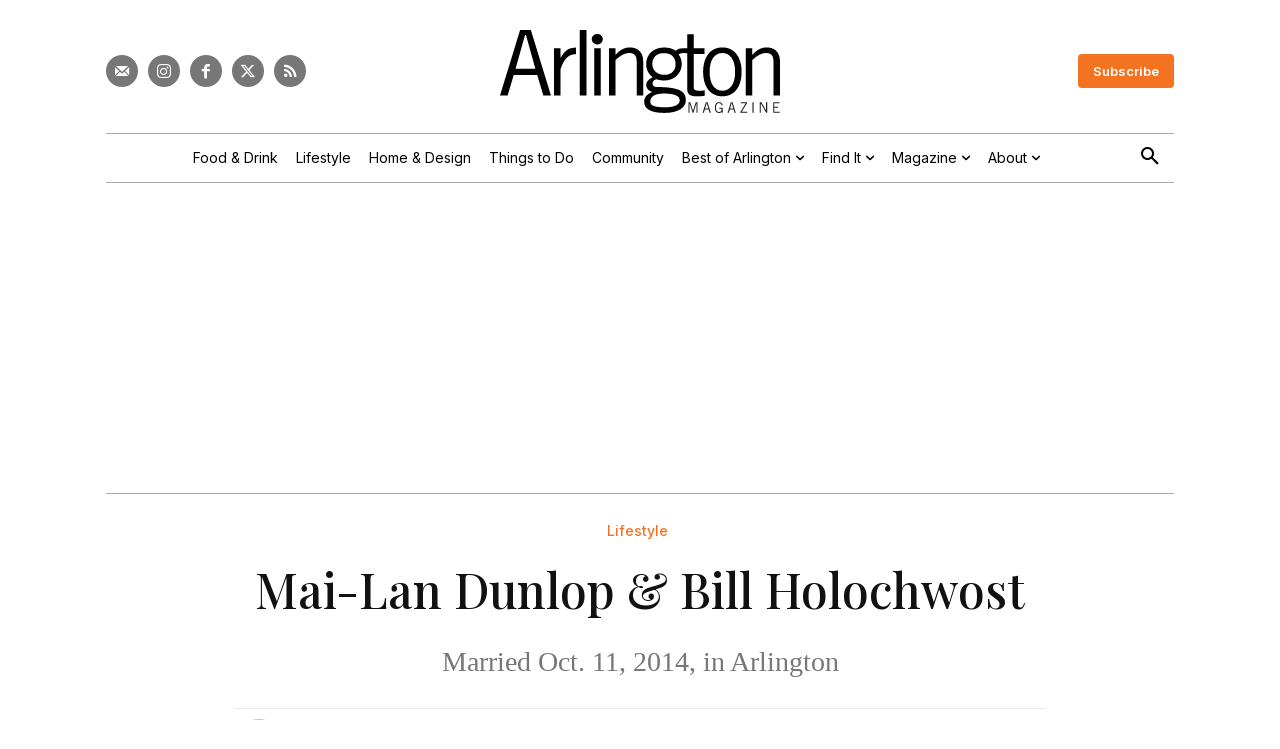

--- FILE ---
content_type: text/html; charset=UTF-8
request_url: https://www.arlingtonmagazine.com/mai-lan-dunlop-and-bill-holochwost/
body_size: 38066
content:
<!doctype html >
<html lang="en-US">
<head>
    <meta charset="UTF-8" />
    <title>Mai-Lan Dunlop &amp; Bill Holochwost</title>
<link data-rocket-prefetch href="https://fonts.googleapis.com" rel="dns-prefetch">
<link data-rocket-prefetch href="https://cs.iubenda.com" rel="dns-prefetch">
<link data-rocket-prefetch href="https://cdn.iubenda.com" rel="dns-prefetch">
<link data-rocket-prefetch href="https://www.googletagmanager.com" rel="dns-prefetch">
<link data-rocket-prefetch href="https://cdn.broadstreetads.com" rel="dns-prefetch">
<link data-rocket-prefetch href="https://ad.broadstreetads.com" rel="dns-prefetch">
<link data-rocket-prefetch href="https://instagram.com" rel="dns-prefetch">
<link data-rocket-preload as="style" href="https://fonts.googleapis.com/css?family=Inter%3A400%7COpen%20Sans%3A400%2C600%2C700%7CRoboto%3A400%2C600%2C700%7CInter%3A600%2C400%2C500%7CInter%20Tight%3A400%7CInter%3A600%2C500%2C400%7CPlayfair%20Display%3A500%2C400&#038;display=swap" rel="preload">
<link href="https://fonts.googleapis.com/css?family=Inter%3A400%7COpen%20Sans%3A400%2C600%2C700%7CRoboto%3A400%2C600%2C700%7CInter%3A600%2C400%2C500%7CInter%20Tight%3A400%7CInter%3A600%2C500%2C400%7CPlayfair%20Display%3A500%2C400&#038;display=swap" media="print" onload="this.media=&#039;all&#039;" rel="stylesheet">
<noscript data-wpr-hosted-gf-parameters=""><link rel="stylesheet" href="https://fonts.googleapis.com/css?family=Inter%3A400%7COpen%20Sans%3A400%2C600%2C700%7CRoboto%3A400%2C600%2C700%7CInter%3A600%2C400%2C500%7CInter%20Tight%3A400%7CInter%3A600%2C500%2C400%7CPlayfair%20Display%3A500%2C400&#038;display=swap"></noscript>
    <meta name="viewport" content="width=device-width, initial-scale=1.0">
    <link rel="pingback" href="https://www.arlingtonmagazine.com/xmlrpc.php" />
    			<script type="text/javascript" class="_iub_cs_skip">
				var _iub = _iub || {};
				_iub.csConfiguration = _iub.csConfiguration || {};
				_iub.csConfiguration.siteId = "3700463";
				_iub.csConfiguration.cookiePolicyId = "92561880";
							</script>
			<script class="_iub_cs_skip" src="https://cs.iubenda.com/autoblocking/3700463.js" fetchpriority="low"></script>
			<meta name='robots' content='index, follow, max-image-preview:large, max-snippet:-1, max-video-preview:-1' />

<!-- Google Tag Manager for WordPress by gtm4wp.com -->
<script data-cfasync="false" data-pagespeed-no-defer>
	var gtm4wp_datalayer_name = "dataLayer";
	var dataLayer = dataLayer || [];
</script>
<!-- End Google Tag Manager for WordPress by gtm4wp.com --><link rel="icon" type="image/png" href="https://assets-arlingtonmagazine-com.s3.amazonaws.com/2024/04/favicon.webp">
	<!-- This site is optimized with the Yoast SEO plugin v26.7 - https://yoast.com/wordpress/plugins/seo/ -->
	<link rel="canonical" href="https://www.arlingtonmagazine.com/mai-lan-dunlop-and-bill-holochwost/" />
	<meta property="og:locale" content="en_US" />
	<meta property="og:type" content="article" />
	<meta property="og:title" content="Mai-Lan Dunlop &amp; Bill Holochwost" />
	<meta property="og:description" content="Married Oct. 11, 2014, in Arlington" />
	<meta property="og:url" content="https://www.arlingtonmagazine.com/mai-lan-dunlop-and-bill-holochwost/" />
	<meta property="og:site_name" content="Arlington Magazine" />
	<meta property="article:publisher" content="https://www.facebook.com/ArlingtonMagazine" />
	<meta property="article:published_time" content="2015-12-21T11:43:00+00:00" />
	<meta property="article:modified_time" content="2024-07-01T18:05:48+00:00" />
	<meta property="og:image" content="https://assets.arlingtonmagazine.com/2024/05/b5dc8c7e9a1acd7e0d0252ed750a13d1-N5D28018.jpg" />
	<meta property="og:image:width" content="600" />
	<meta property="og:image:height" content="450" />
	<meta property="og:image:type" content="image/jpeg" />
	<meta name="author" content="Kate Oberdorfer" />
	<meta name="twitter:card" content="summary_large_image" />
	<meta name="twitter:creator" content="@arlingtonmag" />
	<meta name="twitter:site" content="@arlingtonmag" />
	<meta name="twitter:label1" content="Written by" />
	<meta name="twitter:data1" content="Kate Oberdorfer" />
	<meta name="twitter:label2" content="Est. reading time" />
	<meta name="twitter:data2" content="2 minutes" />
	<script type="application/ld+json" class="yoast-schema-graph">{"@context":"https://schema.org","@graph":[{"@type":"Article","@id":"https://www.arlingtonmagazine.com/mai-lan-dunlop-and-bill-holochwost/#article","isPartOf":{"@id":"https://www.arlingtonmagazine.com/mai-lan-dunlop-and-bill-holochwost/"},"author":[{"@id":"https://www.arlingtonmagazine.com/#/schema/person/483332161b788289849c677458846977"}],"headline":"Mai-Lan Dunlop &#038; Bill Holochwost","datePublished":"2015-12-21T11:43:00+00:00","dateModified":"2024-07-01T18:05:48+00:00","mainEntityOfPage":{"@id":"https://www.arlingtonmagazine.com/mai-lan-dunlop-and-bill-holochwost/"},"wordCount":363,"publisher":{"@id":"https://www.arlingtonmagazine.com/#organization"},"image":{"@id":"https://www.arlingtonmagazine.com/mai-lan-dunlop-and-bill-holochwost/#primaryimage"},"thumbnailUrl":"https://assets.arlingtonmagazine.com/2024/05/b5dc8c7e9a1acd7e0d0252ed750a13d1-N5D28018.jpg","articleSection":["Lifestyle"],"inLanguage":"en-US"},{"@type":"WebPage","@id":"https://www.arlingtonmagazine.com/mai-lan-dunlop-and-bill-holochwost/","url":"https://www.arlingtonmagazine.com/mai-lan-dunlop-and-bill-holochwost/","name":"Mai-Lan Dunlop & Bill Holochwost","isPartOf":{"@id":"https://www.arlingtonmagazine.com/#website"},"primaryImageOfPage":{"@id":"https://www.arlingtonmagazine.com/mai-lan-dunlop-and-bill-holochwost/#primaryimage"},"image":{"@id":"https://www.arlingtonmagazine.com/mai-lan-dunlop-and-bill-holochwost/#primaryimage"},"thumbnailUrl":"https://assets.arlingtonmagazine.com/2024/05/b5dc8c7e9a1acd7e0d0252ed750a13d1-N5D28018.jpg","datePublished":"2015-12-21T11:43:00+00:00","dateModified":"2024-07-01T18:05:48+00:00","breadcrumb":{"@id":"https://www.arlingtonmagazine.com/mai-lan-dunlop-and-bill-holochwost/#breadcrumb"},"inLanguage":"en-US","potentialAction":[{"@type":"ReadAction","target":["https://www.arlingtonmagazine.com/mai-lan-dunlop-and-bill-holochwost/"]}]},{"@type":"ImageObject","inLanguage":"en-US","@id":"https://www.arlingtonmagazine.com/mai-lan-dunlop-and-bill-holochwost/#primaryimage","url":"https://assets.arlingtonmagazine.com/2024/05/b5dc8c7e9a1acd7e0d0252ed750a13d1-N5D28018.jpg","contentUrl":"https://assets.arlingtonmagazine.com/2024/05/b5dc8c7e9a1acd7e0d0252ed750a13d1-N5D28018.jpg","width":600,"height":450},{"@type":"BreadcrumbList","@id":"https://www.arlingtonmagazine.com/mai-lan-dunlop-and-bill-holochwost/#breadcrumb","itemListElement":[{"@type":"ListItem","position":1,"name":"Home","item":"https://www.arlingtonmagazine.com/"},{"@type":"ListItem","position":2,"name":"Mai-Lan Dunlop &#038; Bill Holochwost"}]},{"@type":"WebSite","@id":"https://www.arlingtonmagazine.com/#website","url":"https://www.arlingtonmagazine.com/","name":"Arlington Magazine","description":"Best Restaurants, Things to Do, and More","publisher":{"@id":"https://www.arlingtonmagazine.com/#organization"},"potentialAction":[{"@type":"SearchAction","target":{"@type":"EntryPoint","urlTemplate":"https://www.arlingtonmagazine.com/?s={search_term_string}"},"query-input":{"@type":"PropertyValueSpecification","valueRequired":true,"valueName":"search_term_string"}}],"inLanguage":"en-US"},{"@type":"Organization","@id":"https://www.arlingtonmagazine.com/#organization","name":"Arlington Magazine","url":"https://www.arlingtonmagazine.com/","logo":{"@type":"ImageObject","inLanguage":"en-US","@id":"https://www.arlingtonmagazine.com/#/schema/logo/image/","url":"https://www.arlingtonmagazine.com/wp-content/uploads/2024/04/logo-black.svg","contentUrl":"https://www.arlingtonmagazine.com/wp-content/uploads/2024/04/logo-black.svg","width":"1024","height":"1024","caption":"Arlington Magazine"},"image":{"@id":"https://www.arlingtonmagazine.com/#/schema/logo/image/"},"sameAs":["https://www.facebook.com/ArlingtonMagazine","https://x.com/arlingtonmag","http://instagram.com/arlingtonmagazine"]},{"@type":"Person","@id":"https://www.arlingtonmagazine.com/#/schema/person/483332161b788289849c677458846977","name":"Kate Oberdorfer","image":{"@type":"ImageObject","inLanguage":"en-US","@id":"https://www.arlingtonmagazine.com/#/schema/person/image/a94760dccc74e455875c54aad92f16a5","url":"https://secure.gravatar.com/avatar/abd0172bbbfd7d4014c10c60c9d9ab5010b3c36bbeb256e12f44b0de3ee69ee4?s=96&d=mm&r=g","contentUrl":"https://secure.gravatar.com/avatar/abd0172bbbfd7d4014c10c60c9d9ab5010b3c36bbeb256e12f44b0de3ee69ee4?s=96&d=mm&r=g","caption":"Kate Oberdorfer"},"url":"https://www.arlingtonmagazine.com/author/kate-oberdorfer/"}]}</script>
	<!-- / Yoast SEO plugin. -->


<link rel='dns-prefetch' href='//cdn.iubenda.com' />
<link rel='dns-prefetch' href='//cdn.broadstreetads.com' />
<link rel='dns-prefetch' href='//fonts.googleapis.com' />
<link href='https://fonts.gstatic.com' crossorigin rel='preconnect' />
<link rel="alternate" type="application/rss+xml" title="Arlington Magazine &raquo; Feed" href="https://www.arlingtonmagazine.com/feed/" />
<script>function cpLoadCSS(e,t,n){"use strict";var i=window.document.createElement("link"),o=t||window.document.getElementsByTagName("script")[0];return i.rel="stylesheet",i.href=e,i.media="only x",o.parentNode.insertBefore(i,o),setTimeout(function(){i.media=n||"all"}),i}</script><style>.cp-popup-container .cpro-overlay,.cp-popup-container .cp-popup-wrapper{opacity:0;visibility:hidden;display:none}</style><style id='wp-img-auto-sizes-contain-inline-css' type='text/css'>
img:is([sizes=auto i],[sizes^="auto," i]){contain-intrinsic-size:3000px 1500px}
/*# sourceURL=wp-img-auto-sizes-contain-inline-css */
</style>
<style id='wp-block-library-inline-css' type='text/css'>
:root{--wp-block-synced-color:#7a00df;--wp-block-synced-color--rgb:122,0,223;--wp-bound-block-color:var(--wp-block-synced-color);--wp-editor-canvas-background:#ddd;--wp-admin-theme-color:#007cba;--wp-admin-theme-color--rgb:0,124,186;--wp-admin-theme-color-darker-10:#006ba1;--wp-admin-theme-color-darker-10--rgb:0,107,160.5;--wp-admin-theme-color-darker-20:#005a87;--wp-admin-theme-color-darker-20--rgb:0,90,135;--wp-admin-border-width-focus:2px}@media (min-resolution:192dpi){:root{--wp-admin-border-width-focus:1.5px}}.wp-element-button{cursor:pointer}:root .has-very-light-gray-background-color{background-color:#eee}:root .has-very-dark-gray-background-color{background-color:#313131}:root .has-very-light-gray-color{color:#eee}:root .has-very-dark-gray-color{color:#313131}:root .has-vivid-green-cyan-to-vivid-cyan-blue-gradient-background{background:linear-gradient(135deg,#00d084,#0693e3)}:root .has-purple-crush-gradient-background{background:linear-gradient(135deg,#34e2e4,#4721fb 50%,#ab1dfe)}:root .has-hazy-dawn-gradient-background{background:linear-gradient(135deg,#faaca8,#dad0ec)}:root .has-subdued-olive-gradient-background{background:linear-gradient(135deg,#fafae1,#67a671)}:root .has-atomic-cream-gradient-background{background:linear-gradient(135deg,#fdd79a,#004a59)}:root .has-nightshade-gradient-background{background:linear-gradient(135deg,#330968,#31cdcf)}:root .has-midnight-gradient-background{background:linear-gradient(135deg,#020381,#2874fc)}:root{--wp--preset--font-size--normal:16px;--wp--preset--font-size--huge:42px}.has-regular-font-size{font-size:1em}.has-larger-font-size{font-size:2.625em}.has-normal-font-size{font-size:var(--wp--preset--font-size--normal)}.has-huge-font-size{font-size:var(--wp--preset--font-size--huge)}.has-text-align-center{text-align:center}.has-text-align-left{text-align:left}.has-text-align-right{text-align:right}.has-fit-text{white-space:nowrap!important}#end-resizable-editor-section{display:none}.aligncenter{clear:both}.items-justified-left{justify-content:flex-start}.items-justified-center{justify-content:center}.items-justified-right{justify-content:flex-end}.items-justified-space-between{justify-content:space-between}.screen-reader-text{border:0;clip-path:inset(50%);height:1px;margin:-1px;overflow:hidden;padding:0;position:absolute;width:1px;word-wrap:normal!important}.screen-reader-text:focus{background-color:#ddd;clip-path:none;color:#444;display:block;font-size:1em;height:auto;left:5px;line-height:normal;padding:15px 23px 14px;text-decoration:none;top:5px;width:auto;z-index:100000}html :where(.has-border-color){border-style:solid}html :where([style*=border-top-color]){border-top-style:solid}html :where([style*=border-right-color]){border-right-style:solid}html :where([style*=border-bottom-color]){border-bottom-style:solid}html :where([style*=border-left-color]){border-left-style:solid}html :where([style*=border-width]){border-style:solid}html :where([style*=border-top-width]){border-top-style:solid}html :where([style*=border-right-width]){border-right-style:solid}html :where([style*=border-bottom-width]){border-bottom-style:solid}html :where([style*=border-left-width]){border-left-style:solid}html :where(img[class*=wp-image-]){height:auto;max-width:100%}:where(figure){margin:0 0 1em}html :where(.is-position-sticky){--wp-admin--admin-bar--position-offset:var(--wp-admin--admin-bar--height,0px)}@media screen and (max-width:600px){html :where(.is-position-sticky){--wp-admin--admin-bar--position-offset:0px}}

/*# sourceURL=wp-block-library-inline-css */
</style><style id='global-styles-inline-css' type='text/css'>
:root{--wp--preset--aspect-ratio--square: 1;--wp--preset--aspect-ratio--4-3: 4/3;--wp--preset--aspect-ratio--3-4: 3/4;--wp--preset--aspect-ratio--3-2: 3/2;--wp--preset--aspect-ratio--2-3: 2/3;--wp--preset--aspect-ratio--16-9: 16/9;--wp--preset--aspect-ratio--9-16: 9/16;--wp--preset--color--black: #000000;--wp--preset--color--cyan-bluish-gray: #abb8c3;--wp--preset--color--white: #ffffff;--wp--preset--color--pale-pink: #f78da7;--wp--preset--color--vivid-red: #cf2e2e;--wp--preset--color--luminous-vivid-orange: #ff6900;--wp--preset--color--luminous-vivid-amber: #fcb900;--wp--preset--color--light-green-cyan: #7bdcb5;--wp--preset--color--vivid-green-cyan: #00d084;--wp--preset--color--pale-cyan-blue: #8ed1fc;--wp--preset--color--vivid-cyan-blue: #0693e3;--wp--preset--color--vivid-purple: #9b51e0;--wp--preset--gradient--vivid-cyan-blue-to-vivid-purple: linear-gradient(135deg,rgb(6,147,227) 0%,rgb(155,81,224) 100%);--wp--preset--gradient--light-green-cyan-to-vivid-green-cyan: linear-gradient(135deg,rgb(122,220,180) 0%,rgb(0,208,130) 100%);--wp--preset--gradient--luminous-vivid-amber-to-luminous-vivid-orange: linear-gradient(135deg,rgb(252,185,0) 0%,rgb(255,105,0) 100%);--wp--preset--gradient--luminous-vivid-orange-to-vivid-red: linear-gradient(135deg,rgb(255,105,0) 0%,rgb(207,46,46) 100%);--wp--preset--gradient--very-light-gray-to-cyan-bluish-gray: linear-gradient(135deg,rgb(238,238,238) 0%,rgb(169,184,195) 100%);--wp--preset--gradient--cool-to-warm-spectrum: linear-gradient(135deg,rgb(74,234,220) 0%,rgb(151,120,209) 20%,rgb(207,42,186) 40%,rgb(238,44,130) 60%,rgb(251,105,98) 80%,rgb(254,248,76) 100%);--wp--preset--gradient--blush-light-purple: linear-gradient(135deg,rgb(255,206,236) 0%,rgb(152,150,240) 100%);--wp--preset--gradient--blush-bordeaux: linear-gradient(135deg,rgb(254,205,165) 0%,rgb(254,45,45) 50%,rgb(107,0,62) 100%);--wp--preset--gradient--luminous-dusk: linear-gradient(135deg,rgb(255,203,112) 0%,rgb(199,81,192) 50%,rgb(65,88,208) 100%);--wp--preset--gradient--pale-ocean: linear-gradient(135deg,rgb(255,245,203) 0%,rgb(182,227,212) 50%,rgb(51,167,181) 100%);--wp--preset--gradient--electric-grass: linear-gradient(135deg,rgb(202,248,128) 0%,rgb(113,206,126) 100%);--wp--preset--gradient--midnight: linear-gradient(135deg,rgb(2,3,129) 0%,rgb(40,116,252) 100%);--wp--preset--font-size--small: 11px;--wp--preset--font-size--medium: 20px;--wp--preset--font-size--large: 32px;--wp--preset--font-size--x-large: 42px;--wp--preset--font-size--regular: 15px;--wp--preset--font-size--larger: 50px;--wp--preset--spacing--20: 0.44rem;--wp--preset--spacing--30: 0.67rem;--wp--preset--spacing--40: 1rem;--wp--preset--spacing--50: 1.5rem;--wp--preset--spacing--60: 2.25rem;--wp--preset--spacing--70: 3.38rem;--wp--preset--spacing--80: 5.06rem;--wp--preset--shadow--natural: 6px 6px 9px rgba(0, 0, 0, 0.2);--wp--preset--shadow--deep: 12px 12px 50px rgba(0, 0, 0, 0.4);--wp--preset--shadow--sharp: 6px 6px 0px rgba(0, 0, 0, 0.2);--wp--preset--shadow--outlined: 6px 6px 0px -3px rgb(255, 255, 255), 6px 6px rgb(0, 0, 0);--wp--preset--shadow--crisp: 6px 6px 0px rgb(0, 0, 0);}:where(.is-layout-flex){gap: 0.5em;}:where(.is-layout-grid){gap: 0.5em;}body .is-layout-flex{display: flex;}.is-layout-flex{flex-wrap: wrap;align-items: center;}.is-layout-flex > :is(*, div){margin: 0;}body .is-layout-grid{display: grid;}.is-layout-grid > :is(*, div){margin: 0;}:where(.wp-block-columns.is-layout-flex){gap: 2em;}:where(.wp-block-columns.is-layout-grid){gap: 2em;}:where(.wp-block-post-template.is-layout-flex){gap: 1.25em;}:where(.wp-block-post-template.is-layout-grid){gap: 1.25em;}.has-black-color{color: var(--wp--preset--color--black) !important;}.has-cyan-bluish-gray-color{color: var(--wp--preset--color--cyan-bluish-gray) !important;}.has-white-color{color: var(--wp--preset--color--white) !important;}.has-pale-pink-color{color: var(--wp--preset--color--pale-pink) !important;}.has-vivid-red-color{color: var(--wp--preset--color--vivid-red) !important;}.has-luminous-vivid-orange-color{color: var(--wp--preset--color--luminous-vivid-orange) !important;}.has-luminous-vivid-amber-color{color: var(--wp--preset--color--luminous-vivid-amber) !important;}.has-light-green-cyan-color{color: var(--wp--preset--color--light-green-cyan) !important;}.has-vivid-green-cyan-color{color: var(--wp--preset--color--vivid-green-cyan) !important;}.has-pale-cyan-blue-color{color: var(--wp--preset--color--pale-cyan-blue) !important;}.has-vivid-cyan-blue-color{color: var(--wp--preset--color--vivid-cyan-blue) !important;}.has-vivid-purple-color{color: var(--wp--preset--color--vivid-purple) !important;}.has-black-background-color{background-color: var(--wp--preset--color--black) !important;}.has-cyan-bluish-gray-background-color{background-color: var(--wp--preset--color--cyan-bluish-gray) !important;}.has-white-background-color{background-color: var(--wp--preset--color--white) !important;}.has-pale-pink-background-color{background-color: var(--wp--preset--color--pale-pink) !important;}.has-vivid-red-background-color{background-color: var(--wp--preset--color--vivid-red) !important;}.has-luminous-vivid-orange-background-color{background-color: var(--wp--preset--color--luminous-vivid-orange) !important;}.has-luminous-vivid-amber-background-color{background-color: var(--wp--preset--color--luminous-vivid-amber) !important;}.has-light-green-cyan-background-color{background-color: var(--wp--preset--color--light-green-cyan) !important;}.has-vivid-green-cyan-background-color{background-color: var(--wp--preset--color--vivid-green-cyan) !important;}.has-pale-cyan-blue-background-color{background-color: var(--wp--preset--color--pale-cyan-blue) !important;}.has-vivid-cyan-blue-background-color{background-color: var(--wp--preset--color--vivid-cyan-blue) !important;}.has-vivid-purple-background-color{background-color: var(--wp--preset--color--vivid-purple) !important;}.has-black-border-color{border-color: var(--wp--preset--color--black) !important;}.has-cyan-bluish-gray-border-color{border-color: var(--wp--preset--color--cyan-bluish-gray) !important;}.has-white-border-color{border-color: var(--wp--preset--color--white) !important;}.has-pale-pink-border-color{border-color: var(--wp--preset--color--pale-pink) !important;}.has-vivid-red-border-color{border-color: var(--wp--preset--color--vivid-red) !important;}.has-luminous-vivid-orange-border-color{border-color: var(--wp--preset--color--luminous-vivid-orange) !important;}.has-luminous-vivid-amber-border-color{border-color: var(--wp--preset--color--luminous-vivid-amber) !important;}.has-light-green-cyan-border-color{border-color: var(--wp--preset--color--light-green-cyan) !important;}.has-vivid-green-cyan-border-color{border-color: var(--wp--preset--color--vivid-green-cyan) !important;}.has-pale-cyan-blue-border-color{border-color: var(--wp--preset--color--pale-cyan-blue) !important;}.has-vivid-cyan-blue-border-color{border-color: var(--wp--preset--color--vivid-cyan-blue) !important;}.has-vivid-purple-border-color{border-color: var(--wp--preset--color--vivid-purple) !important;}.has-vivid-cyan-blue-to-vivid-purple-gradient-background{background: var(--wp--preset--gradient--vivid-cyan-blue-to-vivid-purple) !important;}.has-light-green-cyan-to-vivid-green-cyan-gradient-background{background: var(--wp--preset--gradient--light-green-cyan-to-vivid-green-cyan) !important;}.has-luminous-vivid-amber-to-luminous-vivid-orange-gradient-background{background: var(--wp--preset--gradient--luminous-vivid-amber-to-luminous-vivid-orange) !important;}.has-luminous-vivid-orange-to-vivid-red-gradient-background{background: var(--wp--preset--gradient--luminous-vivid-orange-to-vivid-red) !important;}.has-very-light-gray-to-cyan-bluish-gray-gradient-background{background: var(--wp--preset--gradient--very-light-gray-to-cyan-bluish-gray) !important;}.has-cool-to-warm-spectrum-gradient-background{background: var(--wp--preset--gradient--cool-to-warm-spectrum) !important;}.has-blush-light-purple-gradient-background{background: var(--wp--preset--gradient--blush-light-purple) !important;}.has-blush-bordeaux-gradient-background{background: var(--wp--preset--gradient--blush-bordeaux) !important;}.has-luminous-dusk-gradient-background{background: var(--wp--preset--gradient--luminous-dusk) !important;}.has-pale-ocean-gradient-background{background: var(--wp--preset--gradient--pale-ocean) !important;}.has-electric-grass-gradient-background{background: var(--wp--preset--gradient--electric-grass) !important;}.has-midnight-gradient-background{background: var(--wp--preset--gradient--midnight) !important;}.has-small-font-size{font-size: var(--wp--preset--font-size--small) !important;}.has-medium-font-size{font-size: var(--wp--preset--font-size--medium) !important;}.has-large-font-size{font-size: var(--wp--preset--font-size--large) !important;}.has-x-large-font-size{font-size: var(--wp--preset--font-size--x-large) !important;}
/*# sourceURL=global-styles-inline-css */
</style>

<style id='classic-theme-styles-inline-css' type='text/css'>
/*! This file is auto-generated */
.wp-block-button__link{color:#fff;background-color:#32373c;border-radius:9999px;box-shadow:none;text-decoration:none;padding:calc(.667em + 2px) calc(1.333em + 2px);font-size:1.125em}.wp-block-file__button{background:#32373c;color:#fff;text-decoration:none}
/*# sourceURL=/wp-includes/css/classic-themes.min.css */
</style>
<script>document.addEventListener('DOMContentLoaded', function(event) {  if( typeof cpLoadCSS !== 'undefined' ) { cpLoadCSS('https://www.arlingtonmagazine.com/wp-content/plugins/convertpro/assets/modules/css/cp-popup.min.css?ver=1.8.8', 0, 'all'); } }); </script>
<link data-minify="1" rel='stylesheet' id='td-plugin-multi-purpose-css' href='https://www.arlingtonmagazine.com/wp-content/cache/min/1/wp-content/plugins/td-composer/td-multi-purpose/style.css?ver=1764597372' type='text/css' media='all' />

<link data-minify="1" rel='stylesheet' id='td-theme-css' href='https://www.arlingtonmagazine.com/wp-content/cache/min/1/wp-content/themes/Newspaper/style.css?ver=1764597375' type='text/css' media='all' />
<style id='td-theme-inline-css' type='text/css'>@media (max-width:767px){.td-header-desktop-wrap{display:none}}@media (min-width:767px){.td-header-mobile-wrap{display:none}}</style>
<link rel='stylesheet' id='td-theme-child-css' href='https://www.arlingtonmagazine.com/wp-content/themes/Newspaper-child/style.css?ver=12.7.3c' type='text/css' media='all' />
<link data-minify="1" rel='stylesheet' id='td-legacy-framework-front-style-css' href='https://www.arlingtonmagazine.com/wp-content/cache/min/1/wp-content/plugins/td-composer/legacy/Newspaper/assets/css/td_legacy_main.css?ver=1764597377' type='text/css' media='all' />
<link data-minify="1" rel='stylesheet' id='tdb_style_cloud_templates_front-css' href='https://www.arlingtonmagazine.com/wp-content/cache/min/1/wp-content/plugins/td-cloud-library/assets/css/tdb_main.css?ver=1764597377' type='text/css' media='all' />

<script  type="text/javascript" class=" _iub_cs_skip" type="text/javascript" id="iubenda-head-inline-scripts-0">
/* <![CDATA[ */

var _iub = _iub || [];
_iub.csConfiguration = {"askConsentAtCookiePolicyUpdate":true,"countryDetection":true,"enableGdpr":false,"enableUspr":true,"lang":"en","siteId":3700463,"cookiePolicyId":92561880,"banner":{"acceptButtonDisplay":true,"closeButtonDisplay":false,"customizeButtonDisplay":true,"fontSizeBody":"12px","position":"float-bottom-center","rejectButtonDisplay":true,"showTitle":false,"showTotalNumberOfProviders":true}};

//# sourceURL=iubenda-head-inline-scripts-0
/* ]]> */
</script>
<script  type="text/javascript" src="//cdn.iubenda.com/cs/gpp/stub.js" class=" _iub_cs_skip" type="text/javascript" src="//cdn.iubenda.com/cs/gpp/stub.js?ver=3.12.5" id="iubenda-head-scripts-1-js"></script>
<script  type="text/javascript" src="//cdn.iubenda.com/cs/iubenda_cs.js" charset="UTF-8" async="async" class=" _iub_cs_skip" type="text/javascript" src="//cdn.iubenda.com/cs/iubenda_cs.js?ver=3.12.5" id="iubenda-head-scripts-2-js"></script>
<script async data-cfasync='false' type="text/javascript" src="//cdn.broadstreetads.com/init-2.min.js?v=1.52.4&amp;ver=6.9" id="broadstreet-init-js"></script>
<script type="text/javascript" src="https://www.arlingtonmagazine.com/wp-includes/js/jquery/jquery.min.js?ver=3.7.1" id="jquery-core-js"></script>
<script type="text/javascript" src="https://www.arlingtonmagazine.com/wp-includes/js/jquery/jquery-migrate.min.js?ver=3.4.1" id="jquery-migrate-js"></script>

<!-- Google Tag Manager for WordPress by gtm4wp.com -->
<!-- GTM Container placement set to automatic -->
<script data-cfasync="false" data-pagespeed-no-defer>
	var dataLayer_content = {"pageTitle":"Mai-Lan Dunlop &amp; Bill Holochwost","pagePostType":"post","pagePostType2":"single-post","pageCategory":["lifestyle"],"pagePostAuthor":"Kate Oberdorfer","pagePostDate":"December 21, 2015","pagePostDateYear":2015,"pagePostDateMonth":12,"pagePostDateDay":21,"pagePostDateDayName":"Monday","pagePostDateHour":6,"pagePostDateMinute":43,"pagePostDateIso":"2015-12-21T06:43:00-05:00","pagePostDateUnix":1450680180};
	dataLayer.push( dataLayer_content );
</script>
<script data-cfasync="false" data-pagespeed-no-defer>
(function(w,d,s,l,i){w[l]=w[l]||[];w[l].push({'gtm.start':
new Date().getTime(),event:'gtm.js'});var f=d.getElementsByTagName(s)[0],
j=d.createElement(s),dl=l!='dataLayer'?'&l='+l:'';j.async=true;j.src=
'//www.googletagmanager.com/gtm.js?id='+i+dl;f.parentNode.insertBefore(j,f);
})(window,document,'script','dataLayer','GTM-WPCJQ3GD');
</script>
<!-- End Google Tag Manager for WordPress by gtm4wp.com -->    <script>
        window.tdb_global_vars = {"wpRestUrl":"https:\/\/www.arlingtonmagazine.com\/wp-json\/","permalinkStructure":"\/%postname%\/"};
        window.tdb_p_autoload_vars = {"isAjax":false,"isAdminBarShowing":false,"autoloadStatus":"on","origPostEditUrl":null};
    </script>
    
    <style id="tdb-global-colors">:root{--mm-custom-color-4:#F5934A;--mm-custom-color-5:#F7F3EE;--mm-custom-color-1:#181923;--mm-custom-color-2:#f17c34;--mm-custom-color-3:#5B5D62;--custom-accent-1:#34a86e;--custom-accent-2:#2fc48d;--custom-accent-3:#000000;--accent-color:#fff;--light-gray:#e9e9e9;--medium-gray:#aaaaaa;--dark-gray:#777777;--highlight:#f47321}</style>

    
	            <style id="tdb-global-fonts">
                
:root{--global-1:Space Grotesk;--global-2:Red Hat Display;--global-3:Pinyon Script;--body:Georgia, Times, "Times New Roman", serif;--meta-buttons:Inter;--titles:Playfair Display;}
            </style>
            
<!-- JS generated by theme -->

<script type="text/javascript" id="td-generated-header-js">
    
    

	    var tdBlocksArray = []; //here we store all the items for the current page

	    // td_block class - each ajax block uses a object of this class for requests
	    function tdBlock() {
		    this.id = '';
		    this.block_type = 1; //block type id (1-234 etc)
		    this.atts = '';
		    this.td_column_number = '';
		    this.td_current_page = 1; //
		    this.post_count = 0; //from wp
		    this.found_posts = 0; //from wp
		    this.max_num_pages = 0; //from wp
		    this.td_filter_value = ''; //current live filter value
		    this.is_ajax_running = false;
		    this.td_user_action = ''; // load more or infinite loader (used by the animation)
		    this.header_color = '';
		    this.ajax_pagination_infinite_stop = ''; //show load more at page x
	    }

        // td_js_generator - mini detector
        ( function () {
            var htmlTag = document.getElementsByTagName("html")[0];

	        if ( navigator.userAgent.indexOf("MSIE 10.0") > -1 ) {
                htmlTag.className += ' ie10';
            }

            if ( !!navigator.userAgent.match(/Trident.*rv\:11\./) ) {
                htmlTag.className += ' ie11';
            }

	        if ( navigator.userAgent.indexOf("Edge") > -1 ) {
                htmlTag.className += ' ieEdge';
            }

            if ( /(iPad|iPhone|iPod)/g.test(navigator.userAgent) ) {
                htmlTag.className += ' td-md-is-ios';
            }

            var user_agent = navigator.userAgent.toLowerCase();
            if ( user_agent.indexOf("android") > -1 ) {
                htmlTag.className += ' td-md-is-android';
            }

            if ( -1 !== navigator.userAgent.indexOf('Mac OS X')  ) {
                htmlTag.className += ' td-md-is-os-x';
            }

            if ( /chrom(e|ium)/.test(navigator.userAgent.toLowerCase()) ) {
               htmlTag.className += ' td-md-is-chrome';
            }

            if ( -1 !== navigator.userAgent.indexOf('Firefox') ) {
                htmlTag.className += ' td-md-is-firefox';
            }

            if ( -1 !== navigator.userAgent.indexOf('Safari') && -1 === navigator.userAgent.indexOf('Chrome') ) {
                htmlTag.className += ' td-md-is-safari';
            }

            if( -1 !== navigator.userAgent.indexOf('IEMobile') ){
                htmlTag.className += ' td-md-is-iemobile';
            }

        })();

        var tdLocalCache = {};

        ( function () {
            "use strict";

            tdLocalCache = {
                data: {},
                remove: function (resource_id) {
                    delete tdLocalCache.data[resource_id];
                },
                exist: function (resource_id) {
                    return tdLocalCache.data.hasOwnProperty(resource_id) && tdLocalCache.data[resource_id] !== null;
                },
                get: function (resource_id) {
                    return tdLocalCache.data[resource_id];
                },
                set: function (resource_id, cachedData) {
                    tdLocalCache.remove(resource_id);
                    tdLocalCache.data[resource_id] = cachedData;
                }
            };
        })();

    
    
var td_viewport_interval_list=[{"limitBottom":767,"sidebarWidth":228},{"limitBottom":1018,"sidebarWidth":300},{"limitBottom":1140,"sidebarWidth":324}];
var td_animation_stack_effect="type0";
var tds_animation_stack=true;
var td_animation_stack_specific_selectors=".entry-thumb, img, .td-lazy-img";
var td_animation_stack_general_selectors=".td-animation-stack img, .td-animation-stack .entry-thumb, .post img, .td-animation-stack .td-lazy-img";
var tdc_is_installed="yes";
var tdc_domain_active=false;
var td_ajax_url="https:\/\/www.arlingtonmagazine.com\/wp-admin\/admin-ajax.php?td_theme_name=Newspaper&v=12.7.3";
var td_get_template_directory_uri="https:\/\/www.arlingtonmagazine.com\/wp-content\/plugins\/td-composer\/legacy\/common";
var tds_snap_menu="";
var tds_logo_on_sticky="";
var tds_header_style="";
var td_please_wait="Please wait...";
var td_email_user_pass_incorrect="User or password incorrect!";
var td_email_user_incorrect="Email or username incorrect!";
var td_email_incorrect="Email incorrect!";
var td_user_incorrect="Username incorrect!";
var td_email_user_empty="Email or username empty!";
var td_pass_empty="Pass empty!";
var td_pass_pattern_incorrect="Invalid Pass Pattern!";
var td_retype_pass_incorrect="Retyped Pass incorrect!";
var tds_more_articles_on_post_enable="";
var tds_more_articles_on_post_time_to_wait="";
var tds_more_articles_on_post_pages_distance_from_top=0;
var tds_captcha="";
var tds_theme_color_site_wide="#f47321";
var tds_smart_sidebar="";
var tdThemeName="Newspaper";
var tdThemeNameWl="Newspaper";
var td_magnific_popup_translation_tPrev="Previous (Left arrow key)";
var td_magnific_popup_translation_tNext="Next (Right arrow key)";
var td_magnific_popup_translation_tCounter="%curr% of %total%";
var td_magnific_popup_translation_ajax_tError="The content from %url% could not be loaded.";
var td_magnific_popup_translation_image_tError="The image #%curr% could not be loaded.";
var tdBlockNonce="d42e672400";
var tdMobileMenu="enabled";
var tdMobileSearch="enabled";
var tdDateNamesI18n={"month_names":["January","February","March","April","May","June","July","August","September","October","November","December"],"month_names_short":["Jan","Feb","Mar","Apr","May","Jun","Jul","Aug","Sep","Oct","Nov","Dec"],"day_names":["Sunday","Monday","Tuesday","Wednesday","Thursday","Friday","Saturday"],"day_names_short":["Sun","Mon","Tue","Wed","Thu","Fri","Sat"]};
var tdb_modal_confirm="Save";
var tdb_modal_cancel="Cancel";
var tdb_modal_confirm_alt="Yes";
var tdb_modal_cancel_alt="No";
var td_deploy_mode="deploy";
var td_ad_background_click_link="";
var td_ad_background_click_target="";
</script>


<!-- Header style compiled by theme -->

<style>.td-mobile-content .td-mobile-main-menu>li>a{font-family:Inter}.td-mobile-content .sub-menu a{font-family:Inter}#td-mobile-nav,#td-mobile-nav .wpb_button,.td-search-wrap-mob{font-family:Inter}body,p{font-family:Inter}.white-popup-block,.white-popup-block .wpb_button{font-family:Inter}:root{--td_theme_color:#f47321;--td_slider_text:rgba(244,115,33,0.7);--td_mobile_gradient_one_mob:#000000;--td_mobile_gradient_two_mob:#000000;--td_mobile_text_active_color:#ffffff}</style>


<!-- Button style compiled by theme -->

<style>.tdm-btn-style1{background-color:#f47321}.tdm-btn-style2:before{border-color:#f47321}.tdm-btn-style2{color:#f47321}.tdm-btn-style3{-webkit-box-shadow:0 2px 16px #f47321;-moz-box-shadow:0 2px 16px #f47321;box-shadow:0 2px 16px #f47321}.tdm-btn-style3:hover{-webkit-box-shadow:0 4px 26px #f47321;-moz-box-shadow:0 4px 26px #f47321;box-shadow:0 4px 26px #f47321}</style>

	<style id="tdw-css-placeholder">.avatar-only .tdb-author-name{display:none}span.coauthor-byline{color:var(--dark-gray);font-family:var(--meta-buttons)!important;font-size:14px!important;line-height:1!important}.td-a-ad.id_ad_content-horiz-center{clear:both}.tdc-content-wrap .td_block_text_with_title a{text-decoration:underline}.rounded-image .tdm-image{border-radius:200px}ul li,ol li{margin-left:35px}.td-menu-login-section{display:none}.gform_wrapper{font-family:var(--meta-buttons)!important}.gfield_label{font-size:16px!important}.gform_button{background-color:#000000!important}.gform_button:hover{background-color:var(--highlight)!important}.gform_required_legend{display:none}.noclick{pointer-events:none}.noclick .tdb-entry-category{pointer-events:none}.magazine-issues a{text-decoration:none!important;font-family:Lora;line-height:1.2}.magazine-issue{max-width:245px!important;margin:0 auto}.td-gallery-slide-count{font-style:normal;font-size:13px;font-family:Inter,sans-serif}.td-gallery-slide-prev-next-but{font-family:Inter,sans-serif}.post-byline{font-family:Inter,sans-serif;color:var(--medium-gray);padding:5px 0;text-transform:uppercase;text-align:center}.post-byline a{color:var(--medium-gray)}.byline-author,.byline-issue,.byline-seperator{padding-right:5px;margin-right:5px}.tdb_single_author .tdb-author-name{margin-left:3px;margin-right:3px}#article{max-width:860px;margin-left:auto;margin-right:auto}.wp-element-caption{text-align:center!important}.wp-block-button.is-style-outline .wp-block-button__link:not([class*="has-text-color"]){color:var(--burgundy);border-color:var(--burgundy);margin-bottom:20px;border-width:1px;font-family:Inter,sans-serif;font-weight:normal}.wp-block-button.is-style-outline .wp-block-button__link:not([class*="has-background"]):hover{background-color:var(--light-gray)}.td-adspot-title{font-family:Inter,sans-serif;font-size:12px;color:var(--medium-gray)}.emoxie-pay-wall .td-a-ad{display:none}.emoxie-pay-wall,.expandable-pay-wall{border:3px solid var(--burgundy);margin-bottom:30px}.tdm_block_team_member .tdm-member-title{margin-bottom:5px!important}.partner-date{text-align:center!important}.partner-embed .entry-title{text-align:left}.partner-embed .entry-title a{color:#222!important}.partner-embed .td-read-more a{color:#fff!important}.wpzoom-rcb-ingredient-name{font-family:Lora}.recipe-card-summary{font-family:Lora}.tdb_category_subcategories .tdb-block-inner{justify-content:center}.tdb_category_description{padding-right:0px!important}.gform_wrapper.gravity-theme .gfield_label{font-size:18px}.gform_wrapper.gravity-theme .gfield_required .gfield_required_text{font-style:normal;font-size:18px;margin-left:3px}.gform_wrapper.gravity-theme .gform_footer input{border-radius:4px;font:Inter;font-size:15px;background-color:var(--burgundy);padding:10px 30px;font-weight:400}.restricted-content{mask-image:linear-gradient(to bottom,black -7%,transparent 100%);-webkit-mask-image:linear-gradient(to bottom,black -7%,transparent 100%);overflow-y:hidden}.amp-mode-touch .td-post-title{text-align:center}.amp-mode-touch .td-category{text-align:center}.amp-mode-touch .td-post-sub-title{font-family:Lora;font-size:24px;font-style:normal;line-height:1.3;color:#666666}.amp-mode-touch .td-module-meta-info{color:#aaaaaa;line-height:1.3}.amp-mode-touch .td-post-author-name a{color:#aaaaaa!important}.amp-mode-touch .wp-caption-text{text-align:center;font-family:Inter;font-size:13px;font-style:normal;color:#aaaaaa}.amp-mode-touch .td-sub-footer-copy{margin-top:-24px}.amp-mode-touch .td-module-meta-info{display:none}#amp-mobile-version-switcher{display:none}.category-partner .tdb_category_subcategories{display:none}a.iubenda-tp-btn[data-tp-icon]{display:none!important}.gform_wrapper{font-family:'Lora'}.gform_wrapper h1,.gform_wrapper h2,.gform_wrapper h3,.gform_wrapper h4,.gform_wrapper h5,.gform_wrapper h6{font-family:'DM SERIF DISPLAY'}.tagdiv-type iframe.instagram-media{max-width:450px!important;margin:0 auto!important;display:block!important}.iub__us-widget__wrapper{display:none!important}.tax-listing_category .td_block_template_18{padding-top:0}.fullwidth-iframe div,.fullwidth-iframe{width:100%!important}</style><style id="rocket-lazyrender-inline-css">[data-wpr-lazyrender] {content-visibility: auto;}</style><meta name="generator" content="WP Rocket 3.20.3" data-wpr-features="wpr_preconnect_external_domains wpr_automatic_lazy_rendering wpr_minify_css wpr_desktop" /></head>

<body class="wp-singular post-template-default single single-post postid-92029 single-format-standard wp-theme-Newspaper wp-child-theme-Newspaper-child cp_aff_false mai-lan-dunlop-and-bill-holochwost global-block-template-18 tdb_template_155 tdb-template  tdc-header-template  tdc-footer-template td-animation-stack-type0 td-full-layout" itemscope="itemscope" itemtype="https://schema.org/WebPage">

    <div  class="td-scroll-up" data-style="style1"><i class="td-icon-menu-up"></i></div>
    <div  class="td-menu-background" style="visibility:hidden"></div>
<div  id="td-mobile-nav" style="visibility:hidden">
    <div  class="td-mobile-container">
        <!-- mobile menu top section -->
        <div  class="td-menu-socials-wrap">
            <!-- socials -->
            <div class="td-menu-socials">
                            </div>
            <!-- close button -->
            <div class="td-mobile-close">
                <span><i class="td-icon-close-mobile"></i></span>
            </div>
        </div>

        <!-- login section -->
        
        <!-- menu section -->
        <div  class="td-mobile-content">
            <div class="menu-primary-container"><ul id="menu-primary-2" class="td-mobile-main-menu"><li class="menu-item menu-item-type-taxonomy menu-item-object-category menu-item-first menu-item-121179"><a href="https://www.arlingtonmagazine.com/category/food-drink/">Food &amp; Drink</a></li>
<li class="menu-item menu-item-type-taxonomy menu-item-object-category current-post-ancestor current-menu-parent current-post-parent menu-item-121181"><a href="https://www.arlingtonmagazine.com/category/lifestyle/">Lifestyle</a></li>
<li class="menu-item menu-item-type-taxonomy menu-item-object-category menu-item-121180"><a href="https://www.arlingtonmagazine.com/category/home-design/">Home &amp; Design</a></li>
<li class="menu-item menu-item-type-taxonomy menu-item-object-category menu-item-121183"><a href="https://www.arlingtonmagazine.com/category/things-to-do/">Things to Do</a></li>
<li class="menu-item menu-item-type-taxonomy menu-item-object-category menu-item-149624"><a href="https://www.arlingtonmagazine.com/category/community/">Community</a></li>
<li class="menu-item menu-item-type-taxonomy menu-item-object-listing_category menu-item-has-children menu-item-148858"><a href="https://www.arlingtonmagazine.com/listing_category/best-of-arlington/">Best of Arlington<i class="td-icon-menu-right td-element-after"></i></a>
<ul class="sub-menu">
	<li class="menu-item menu-item-type-custom menu-item-object-custom menu-item-156186"><a href="https://www.arlingtonmagazine.com/listing_category/best-of-arlington/">2026 Results</a></li>
	<li class="menu-item menu-item-type-taxonomy menu-item-object-listing_category menu-item-148640"><a href="https://www.arlingtonmagazine.com/listing_category/food-drink/">Food &amp; Drink</a></li>
	<li class="menu-item menu-item-type-taxonomy menu-item-object-listing_category menu-item-148641"><a href="https://www.arlingtonmagazine.com/listing_category/health-fitness/">Health</a></li>
	<li class="menu-item menu-item-type-taxonomy menu-item-object-listing_category menu-item-148638"><a href="https://www.arlingtonmagazine.com/listing_category/beauty/">Fitness &amp; Beauty</a></li>
	<li class="menu-item menu-item-type-taxonomy menu-item-object-listing_category menu-item-148642"><a href="https://www.arlingtonmagazine.com/listing_category/home/">Home</a></li>
	<li class="menu-item menu-item-type-taxonomy menu-item-object-listing_category menu-item-148637"><a href="https://www.arlingtonmagazine.com/listing_category/kids-pets/">Kids &amp; Pets</a></li>
	<li class="menu-item menu-item-type-taxonomy menu-item-object-listing_category menu-item-148643"><a href="https://www.arlingtonmagazine.com/listing_category/shopping/">Shopping</a></li>
	<li class="menu-item menu-item-type-taxonomy menu-item-object-listing_category menu-item-148636"><a href="https://www.arlingtonmagazine.com/listing_category/best-of-the-rest/">Best of the Rest</a></li>
	<li class="menu-item menu-item-type-custom menu-item-object-custom menu-item-168418"><a href="https://www.arlingtonmagazine.com/best-of-arlington-2025-party-photos/">2025 Party Photos</a></li>
</ul>
</li>
<li class="menu-item menu-item-type-custom menu-item-object-custom menu-item-has-children menu-item-149397"><a href="#">Find It<i class="td-icon-menu-right td-element-after"></i></a>
<ul class="sub-menu">
	<li class="menu-item menu-item-type-taxonomy menu-item-object-listing_category menu-item-151554"><a href="https://www.arlingtonmagazine.com/listing_category/top-attorneys/">Top Attorneys</a></li>
	<li class="menu-item menu-item-type-taxonomy menu-item-object-listing_category menu-item-149401"><a href="https://www.arlingtonmagazine.com/listing_category/top-dentists/">Top Dentists</a></li>
	<li class="menu-item menu-item-type-taxonomy menu-item-object-listing_category menu-item-149400"><a href="https://www.arlingtonmagazine.com/listing_category/top-doctors/">Top Doctors</a></li>
	<li class="menu-item menu-item-type-custom menu-item-object-custom menu-item-158730"><a href="https://www.arlingtonmagazine.com/listing_category/top-real-estate-producers/">Top Real Estate Producers</a></li>
	<li class="menu-item menu-item-type-taxonomy menu-item-object-listing_category menu-item-149403"><a href="https://www.arlingtonmagazine.com/listing_category/camps/">Camps</a></li>
	<li class="menu-item menu-item-type-taxonomy menu-item-object-listing_category menu-item-149402"><a href="https://www.arlingtonmagazine.com/listing_category/private-schools/">Private Schools</a></li>
	<li class="menu-item menu-item-type-taxonomy menu-item-object-listing_category menu-item-173797"><a href="https://www.arlingtonmagazine.com/listing_category/ask-the-experts/">Ask the Experts</a></li>
	<li class="menu-item menu-item-type-taxonomy menu-item-object-listing_category menu-item-151503"><a href="https://www.arlingtonmagazine.com/listing_category/attorneys/">Attorneys</a></li>
	<li class="menu-item menu-item-type-taxonomy menu-item-object-listing_category menu-item-149617"><a href="https://www.arlingtonmagazine.com/listing_category/builders-architects/">Builders &amp; Architects</a></li>
	<li class="menu-item menu-item-type-taxonomy menu-item-object-listing_category menu-item-149620"><a href="https://www.arlingtonmagazine.com/listing_category/luxury-condos-townhomes-apartments-showcase/">Condos, Townhomes &#038; Apartments</a></li>
	<li class="menu-item menu-item-type-taxonomy menu-item-object-listing_category menu-item-151504"><a href="https://www.arlingtonmagazine.com/listing_category/dentists/">Dentists</a></li>
	<li class="menu-item menu-item-type-taxonomy menu-item-object-listing_category menu-item-151505"><a href="https://www.arlingtonmagazine.com/listing_category/faces/">Faces</a></li>
	<li class="menu-item menu-item-type-taxonomy menu-item-object-listing_category menu-item-151506"><a href="https://www.arlingtonmagazine.com/listing_category/financial-professionals/">Financial Professionals</a></li>
	<li class="menu-item menu-item-type-taxonomy menu-item-object-listing_category menu-item-151507"><a href="https://www.arlingtonmagazine.com/listing_category/home-experts/">Home Experts</a></li>
	<li class="menu-item menu-item-type-taxonomy menu-item-object-listing_category menu-item-151508"><a href="https://www.arlingtonmagazine.com/listing_category/home-showcase/">Home Showcase</a></li>
	<li class="menu-item menu-item-type-taxonomy menu-item-object-listing_category menu-item-151511"><a href="https://www.arlingtonmagazine.com/listing_category/kitchen-bath-showcase/">Kitchen &amp; Bath Showcase</a></li>
	<li class="menu-item menu-item-type-taxonomy menu-item-object-listing_category menu-item-151510"><a href="https://www.arlingtonmagazine.com/listing_category/look-good-feel-good/">Look Good, Feel Good</a></li>
	<li class="menu-item menu-item-type-taxonomy menu-item-object-listing_category menu-item-151513"><a href="https://www.arlingtonmagazine.com/listing_category/physicians/">Physicians</a></li>
	<li class="menu-item menu-item-type-taxonomy menu-item-object-listing_category menu-item-149618"><a href="https://www.arlingtonmagazine.com/listing_category/real-estate-agents/">Real Estate Agents</a></li>
	<li class="menu-item menu-item-type-taxonomy menu-item-object-listing_category menu-item-149616"><a href="https://www.arlingtonmagazine.com/listing_category/senior-services/">Senior Services</a></li>
	<li class="menu-item menu-item-type-taxonomy menu-item-object-listing_category menu-item-151522"><a href="https://www.arlingtonmagazine.com/listing_category/seniors-aging-experts/">Seniors &amp; Aging Experts</a></li>
	<li class="menu-item menu-item-type-taxonomy menu-item-object-listing_category menu-item-151516"><a href="https://www.arlingtonmagazine.com/listing_category/test-of-time/">Test of Time</a></li>
	<li class="menu-item menu-item-type-taxonomy menu-item-object-listing_category menu-item-151518"><a href="https://www.arlingtonmagazine.com/listing_category/the-ones-to-watch/">The Ones to Watch</a></li>
	<li class="menu-item menu-item-type-taxonomy menu-item-object-listing_category menu-item-151517"><a href="https://www.arlingtonmagazine.com/listing_category/women-in-business/">Women in Business</a></li>
</ul>
</li>
<li class="menu-item menu-item-type-custom menu-item-object-custom menu-item-has-children menu-item-121219"><a href="#">Magazine<i class="td-icon-menu-right td-element-after"></i></a>
<ul class="sub-menu">
	<li class="menu-item menu-item-type-custom menu-item-object-custom menu-item-121220"><a target="_blank" href="/subscribe/?utm_source=arlingtonmagazine.com&#038;utm_medium=referral&#038;utm_campaign=sub&#038;utm_content=navbar">Subscribe</a></li>
	<li class="menu-item menu-item-type-custom menu-item-object-custom menu-item-121222"><a href="/newsstand/">Newsstand Locations</a></li>
	<li class="menu-item menu-item-type-custom menu-item-object-custom menu-item-121221"><a href="/issue-archive/">Issue Archive</a></li>
</ul>
</li>
<li class="menu-item menu-item-type-custom menu-item-object-custom menu-item-has-children menu-item-151129"><a href="#">About<i class="td-icon-menu-right td-element-after"></i></a>
<ul class="sub-menu">
	<li class="menu-item menu-item-type-post_type menu-item-object-page menu-item-151133"><a href="https://www.arlingtonmagazine.com/about/">About Us</a></li>
	<li class="menu-item menu-item-type-post_type menu-item-object-page menu-item-151132"><a href="https://www.arlingtonmagazine.com/contact/">Contact Us</a></li>
	<li class="menu-item menu-item-type-post_type menu-item-object-page menu-item-151131"><a href="https://www.arlingtonmagazine.com/write/">Write for Us</a></li>
	<li class="menu-item menu-item-type-post_type menu-item-object-page menu-item-151134"><a href="https://www.arlingtonmagazine.com/advertise/">Advertise</a></li>
	<li class="menu-item menu-item-type-post_type menu-item-object-page menu-item-151130"><a href="https://www.arlingtonmagazine.com/jobs/">Job Openings</a></li>
</ul>
</li>
</ul></div>        </div>
    </div>

    <!-- register/login section -->
    </div><div  class="td-search-background" style="visibility:hidden"></div>
<div  class="td-search-wrap-mob" style="visibility:hidden">
	<div  class="td-drop-down-search">
		<form method="get" class="td-search-form" action="https://www.arlingtonmagazine.com/">
			<!-- close button -->
			<div class="td-search-close">
				<span><i class="td-icon-close-mobile"></i></span>
			</div>
			<div role="search" class="td-search-input">
				<span>Search</span>
				<input id="td-header-search-mob" type="text" value="" name="s" autocomplete="off" />
			</div>
		</form>
		<div  id="td-aj-search-mob" class="td-ajax-search-flex"></div>
	</div>
</div>
    <div  id="td-outer-wrap" class="td-theme-wrap">

                    <div  class="td-header-template-wrap" style="position: relative">
                                <div  class="td-header-mobile-wrap ">
                    <div id="tdi_1" class="tdc-zone"><div class="tdc_zone tdi_2  wpb_row td-pb-row"  >
<style scoped>.tdi_2{min-height:0}.td-header-mobile-wrap{position:relative;width:100%}</style><div id="tdi_3" class="tdc-row stretch_row"><div class="vc_row tdi_4  wpb_row td-pb-row tdc-element-style tdc-row-content-vert-center" >
<style scoped>.tdi_4,.tdi_4 .tdc-columns{min-height:0}.tdi_4,.tdi_4 .tdc-columns{display:block}.tdi_4 .tdc-columns{width:100%}.tdi_4:before,.tdi_4:after{display:table}@media (min-width:767px){.tdi_4.tdc-row-content-vert-center,.tdi_4.tdc-row-content-vert-center .tdc-columns{display:flex;align-items:center;flex:1}.tdi_4.tdc-row-content-vert-bottom,.tdi_4.tdc-row-content-vert-bottom .tdc-columns{display:flex;align-items:flex-end;flex:1}.tdi_4.tdc-row-content-vert-center .td_block_wrap{vertical-align:middle}.tdi_4.tdc-row-content-vert-bottom .td_block_wrap{vertical-align:bottom}}@media (max-width:767px){.tdi_4{margin-bottom:30px!important;padding-top:20px!important;padding-bottom:10px!important;position:relative}}</style>
<div class="tdi_3_rand_style td-element-style" ><div class="td-element-style-before"><style>@media (max-width:767px){.tdi_3_rand_style>.td-element-style-before{content:''!important;width:100%!important;height:100%!important;position:absolute!important;top:0!important;left:0!important;display:block!important;z-index:0!important;border-color:var(--light-gray)!important;border-style:solid!important;border-width:0px 0px 1px 0px!important;background-size:cover!important;background-position:center top!important}}</style></div><style>@media (max-width:767px){.tdi_3_rand_style{background-color:#ffffff!important}}</style></div><div class="vc_column tdi_6  wpb_column vc_column_container tdc-column td-pb-span12">
<style scoped>.tdi_6{vertical-align:baseline}.tdi_6>.wpb_wrapper,.tdi_6>.wpb_wrapper>.tdc-elements{display:block}.tdi_6>.wpb_wrapper>.tdc-elements{width:100%}.tdi_6>.wpb_wrapper>.vc_row_inner{width:auto}.tdi_6>.wpb_wrapper{width:auto;height:auto}@media (max-width:767px){.tdi_6{vertical-align:middle}}</style><div class="wpb_wrapper" ><div class="td_block_wrap tdb_header_logo tdi_7 td-pb-border-top td_block_template_18 tdb-header-align"  data-td-block-uid="tdi_7" >
<style>.tdb-header-align{vertical-align:middle}.tdb_header_logo{margin-bottom:0;clear:none}.tdb_header_logo .tdb-logo-a,.tdb_header_logo h1{display:flex;pointer-events:auto;align-items:flex-start}.tdb_header_logo h1{margin:0;line-height:0}.tdb_header_logo .tdb-logo-img-wrap img{display:block}.tdb_header_logo .tdb-logo-svg-wrap+.tdb-logo-img-wrap{display:none}.tdb_header_logo .tdb-logo-svg-wrap svg{width:50px;display:block;transition:fill .3s ease}.tdb_header_logo .tdb-logo-text-wrap{display:flex}.tdb_header_logo .tdb-logo-text-title,.tdb_header_logo .tdb-logo-text-tagline{-webkit-transition:all 0.2s ease;transition:all 0.2s ease}.tdb_header_logo .tdb-logo-text-title{background-size:cover;background-position:center center;font-size:75px;font-family:serif;line-height:1.1;color:#222;white-space:nowrap}.tdb_header_logo .tdb-logo-text-tagline{margin-top:2px;font-size:12px;font-family:serif;letter-spacing:1.8px;line-height:1;color:#767676}.tdb_header_logo .tdb-logo-icon{position:relative;font-size:46px;color:#000}.tdb_header_logo .tdb-logo-icon-svg{line-height:0}.tdb_header_logo .tdb-logo-icon-svg svg{width:46px;height:auto}.tdb_header_logo .tdb-logo-icon-svg svg,.tdb_header_logo .tdb-logo-icon-svg svg *{fill:#000}.tdi_7{display:inline-block}.tdi_7 .tdb-logo-a,.tdi_7 h1{align-items:center;justify-content:center}.tdi_7 .tdb-logo-svg-wrap{display:block}.tdi_7 .tdb-logo-svg-wrap+.tdb-logo-img-wrap{display:none}.tdi_7 .tdb-logo-img-wrap{display:block}.tdi_7 .tdb-logo-text-tagline{margin-top:2px;margin-left:0;display:none}.tdi_7 .tdb-logo-text-title{display:none}.tdi_7 .tdb-logo-text-wrap{flex-direction:column;align-items:flex-start}.tdi_7 .tdb-logo-icon{top:0px;display:block}@media (max-width:767px){.tdb_header_logo .tdb-logo-text-title{font-size:36px}}@media (max-width:767px){.tdb_header_logo .tdb-logo-text-tagline{font-size:11px}}@media (max-width:767px){.tdi_7 .tdb-logo-a,.tdi_7 h1{flex-direction:row}.tdi_7 .tdb-logo-svg-wrap{max-width:150px}.tdi_7 .tdb-logo-svg-wrap svg{width:150px!important;height:auto}.tdi_7 .tdb-logo-img{max-width:150px}.tdi_7 .tdb-logo-img-wrap{margin-top:0px;margin-bottom:0px;margin-right:5px;margin-left:0px}.tdi_7 .tdb-logo-img-wrap:first-child{margin-top:0;margin-left:0}.tdi_7 .tdb-logo-img-wrap:last-child{margin-bottom:0;margin-right:0}}</style><div class="tdb-block-inner td-fix-index"><a class="tdb-logo-a" href="/" aria-label="Logo"><span class="tdb-logo-svg-wrap"><?xml version="1.0" encoding="UTF-8"?>
<svg id="Layer_2" data-name="Layer 2" xmlns="http://www.w3.org/2000/svg" viewBox="0 0 567.64 167.94">
  <defs>
    <style>
      .cls-1 {
        fill: #000;
      }

      .cls-1, .cls-2 {
        stroke-width: 0px;
      }

      .cls-2 {
        fill: #231f20;
      }
    </style>
  </defs>
  <g id="Layer_1-2" data-name="Layer 1">
    <path class="cls-1" d="M190.88,132.39h13.2V37.04h-13.2v95.35ZM161.91,132.39h13.2V0h-13.2v132.39ZM123.04,55.93h-.37v-18.89h-13.2v95.35h13.2v-52.81c6.23-19.62,14.85-30.44,31.36-30.8v-13.2c-15.77,0-23.65,7.33-30.99,20.35ZM40.71,0L0,132.39h15.4l12.47-41.44h47.49l12.47,41.44h15.4L62.53,0h-21.82ZM31.54,78.48L50.61,10.27h2.02l19.07,68.21H31.54ZM450.83,35.21c-26.04,0-39.06,22-39.06,49.51s13.02,49.51,39.06,49.51,39.06-22,39.06-49.51-13.02-49.51-39.06-49.51ZM450.83,122.85c-15.77,0-25.85-13.57-25.85-38.14s10.09-38.14,25.85-38.14,25.85,13.57,25.85,38.14-10.08,38.14-25.85,38.14ZM540.13,35.21c-10.82,0-20.72,6.23-28.24,14.67h-.37v-12.83h-13.2v95.35h13.2V61.06c6.05-6.42,17.42-14.49,27.32-14.49s15.59,4.22,15.59,16.87v68.95h13.2V63.08c0-20.54-13.39-27.87-27.5-27.87ZM369.73,37.17c-6.8.06-8.52,1.19-13.66,4.84-6.23-4.4-13.39-6.6-23.65-6.6-20.35,0-36.12,13.2-36.12,33.37,0,10.45,4.04,19.8,13.02,26.59-7.33,4.58-12.84,8.07-12.84,16.32,0,5.69,4.58,11.37,11.92,13.57-10.27,5.32-16.14,9.9-16.14,19.44,0,15.77,14.3,23.1,41.07,23.1,29.71,0,43.46-11.74,43.46-25.67,0-18.7-14.49-26.77-59.59-26.77-4.77,0-7.88-2.57-7.88-6.97s2.38-7.33,7.52-8.8c5.13,1.47,9.17,2.57,16.87,2.57,19.25,0,34.84-14.49,34.84-33.37,0-8.8-3.85-16.14-6.6-19.44,3.05-1.52,4.46-2.49,8.98-2.63l8.56.19v71.64c0,12.1,6.05,15.77,20.35,15.77,7.7,0,13.02-.73,15.4-1.47v-10.82c-3.48.55-7.33.92-11.74.92-7.7,0-10.82-2.2-10.82-6.6V48.49h22v-11.37h-22V8.59h-13.2v28.54s-9.74.04-9.74.04ZM331.31,128.55c23.29,0,32.82,4.77,33.01,14.12-.18,9.35-13.02,13.75-28.79,13.75-26.4,0-30.8-4.77-30.8-11.92s5.87-15.95,26.59-15.95ZM333.33,90.78c-14.67,0-24.57-9.35-24.57-22s8.07-22,23.1-22c16.14,0,24.2,8.8,24.2,22.74,0,11.37-7.7,21.27-22.74,21.27ZM262.76,35.21c-10.82,0-20.72,6.23-28.24,14.67h-.37v-12.83h-13.2v95.35h13.2V61.06c6.05-6.42,17.42-14.49,27.32-14.49s15.59,4.22,15.59,16.87v68.95h13.2V63.08c0-20.54-13.39-27.87-27.51-27.87ZM197.2,7.85c-6.17,0-11.16,4.8-11.16,10.71s5,10.71,11.16,10.71,11.16-4.8,11.16-10.71-5-10.71-11.16-10.71Z"/>
    <g>
      <path class="cls-2" d="M398.41,167.64v-19.61h-.09l-6,19.61h-1.84l-6.03-19.61h-.09v19.61h-2.14v-21.45h3.68l5.47,17.35h.06l5.38-17.35h3.74v21.45h-2.14Z"/>
      <path class="cls-2" d="M410.74,167.64l6.6-21.45h3.54l6.6,21.45h-2.5l-2.02-6.71h-7.7l-2.02,6.71h-2.5ZM415.85,158.91h6.51l-3.09-11.05h-.33l-3.09,11.05Z"/>
      <path class="cls-2" d="M451.59,157.33v10.31h-1.96v-1.96h-.06c-1.1,1.52-3.24,2.26-5.62,2.26-4.87,0-8.38-3.51-8.38-11.02s3.51-11.02,8.38-11.02c3.62,0,6.42,1.72,7.72,6.3l-2.26.45c-1.07-3.42-2.85-4.72-5.35-4.72-3.15,0-6.12,2.14-6.12,9s2.97,9,6.12,9c3.51,0,5.14-2.14,5.14-4.75v-1.81h-4.84v-2.02h7.22Z"/>
      <path class="cls-2" d="M461.34,167.64l6.6-21.45h3.54l6.6,21.45h-2.5l-2.02-6.71h-7.7l-2.02,6.71h-2.5ZM466.45,158.91h6.51l-3.09-11.05h-.33l-3.09,11.05Z"/>
      <path class="cls-2" d="M501.12,167.64h-13.84v-1.72l10.75-17.71h-9.77v-2.02h12.75v1.54l-10.93,17.88h11.05v2.02Z"/>
      <path class="cls-2" d="M514.22,146.19v21.45h-2.38v-21.45h2.38Z"/>
      <path class="cls-2" d="M526.64,167.64v-21.45h3.42l9.36,16.52h.12v-16.52h2.14v21.45h-1.96l-10.87-19.13h-.06v19.13h-2.14Z"/>
      <path class="cls-2" d="M566.72,146.19v2.02h-10.49v7.19h7.46v2.02h-7.46v8.2h11.08v2.02h-13.46v-21.45h12.86Z"/>
    </g>
  </g>
</svg></span><span class="tdb-logo-text-wrap"><span class="tdb-logo-text-title">Arlington Magazine</span></span></a></div></div> <!-- ./block --><div class="td_block_wrap tdb_mobile_menu tdi_8 td-pb-border-top td_block_template_18 tdb-header-align"  data-td-block-uid="tdi_8" >
<style>@media (max-width:767px){.tdi_8{margin-top:5px!important;display:inline-block!important}}</style>
<style>.tdb_mobile_menu{margin-bottom:0;clear:none}.tdb_mobile_menu a{display:inline-block!important;position:relative;text-align:center;color:var(--td_theme_color,#4db2ec)}.tdb_mobile_menu a>span{display:flex;align-items:center;justify-content:center}.tdb_mobile_menu svg{height:auto}.tdb_mobile_menu svg,.tdb_mobile_menu svg *{fill:var(--td_theme_color,#4db2ec)}#tdc-live-iframe .tdb_mobile_menu a{pointer-events:none}.td-menu-mob-open-menu{overflow:hidden}.td-menu-mob-open-menu #td-outer-wrap{position:static}.tdi_8{display:inline-block;float:right;clear:none}.tdi_8 .tdb-mobile-menu-button i{font-size:27px;width:54px;height:54px;line-height:54px}.tdi_8 .tdb-mobile-menu-button svg{width:27px}.tdi_8 .tdb-mobile-menu-button .tdb-mobile-menu-icon-svg{width:54px;height:54px}@media (max-width:767px){.tdi_8 .tdb-mobile-menu-button i{width:35.1px;height:35.1px;line-height:35.1px}.tdi_8 .tdb-mobile-menu-button .tdb-mobile-menu-icon-svg{width:35.1px;height:35.1px}}</style><div class="tdb-block-inner td-fix-index"><span class="tdb-mobile-menu-button"><i class="tdb-mobile-menu-icon td-icon-mobile"></i></span></div></div> <!-- ./block --><div class="td_block_wrap tdb_mobile_search tdi_9 td-pb-border-top td_block_template_18 tdb-header-align"  data-td-block-uid="tdi_9" >
<style>@media (max-width:767px){.tdi_9{margin-top:5px!important;display:inline-block!important}}</style>
<style>.tdb_mobile_search{margin-bottom:0;clear:none}.tdb_mobile_search a{display:inline-block!important;position:relative;text-align:center;color:var(--td_theme_color,#4db2ec)}.tdb_mobile_search a>span{display:flex;align-items:center;justify-content:center}.tdb_mobile_search svg{height:auto}.tdb_mobile_search svg,.tdb_mobile_search svg *{fill:var(--td_theme_color,#4db2ec)}#tdc-live-iframe .tdb_mobile_search a{pointer-events:none}.td-search-opened{overflow:hidden}.td-search-opened #td-outer-wrap{position:static}.td-search-opened .td-search-wrap-mob{position:fixed;height:calc(100% + 1px)}.td-search-opened .td-drop-down-search{height:calc(100% + 1px);overflow-y:scroll;overflow-x:hidden}.tdi_9{display:inline-block;float:right;clear:none}.tdi_9 .tdb-block-inner{text-align:right}.tdi_9 .tdb-header-search-button-mob i{font-size:22px;width:55px;height:55px;line-height:55px}.tdi_9 .tdb-header-search-button-mob svg{width:22px}.tdi_9 .tdb-header-search-button-mob .tdb-mobile-search-icon-svg{width:55px;height:55px;display:flex;justify-content:center}@media (max-width:767px){.tdi_9 .tdb-header-search-button-mob i{width:33px;height:33px;line-height:33px}.tdi_9 .tdb-header-search-button-mob .tdb-mobile-search-icon-svg{width:33px;height:33px;display:flex;justify-content:center}}</style><div class="tdb-block-inner td-fix-index"><span class="tdb-header-search-button-mob dropdown-toggle" data-toggle="dropdown"><i class="tdb-mobile-search-icon td-icon-search"></i></span></div></div> <!-- ./block --><div class="tdm_block td_block_wrap tdm_block_button tdi_10 tdm-block-button-inline tdm-content-horiz-center td-pb-border-top td_block_template_18"  data-td-block-uid="tdi_10"     >
<style>.tdi_10{margin-right:5px!important;margin-left:5px!important}@media (max-width:767px){.tdi_10{margin-top:5px!important;margin-right:7px!important;margin-left:0px!important}}</style>
<style>.tdm_block.tdm_block_button{margin-bottom:0}.tdm_block.tdm_block_button .tds-button{line-height:0}.tdm_block.tdm_block_button.tdm-block-button-inline{display:inline-block}.tdm_block.tdm_block_button.tdm-block-button-full,.tdm_block.tdm_block_button.tdm-block-button-full .tdm-btn{display:block}.tdi_10{float:right;clear:none}</style>
<style>body .tdi_11{background-color:var(--highlight)}body .tdi_11:before{background-color:var(--medium-gray)}.tdi_11,.tdi_11:before{border-radius:4px}.tdi_11{font-family:Inter!important;font-size:15px!important;font-weight:600!important}@media (max-width:767px){.tdi_11{font-size:13px!important;font-weight:500!important}}</style><div class="tds-button td-fix-index"><a 
                href="/subscribe/?utm_source=arlingtonmagazine.com&amp;utm_medium=referral&amp;utm_campaign=sub&amp;utm_content=navbutton" 
                 title="Subscribe"
                class="tds-button1 tdm-btn tdm-btn-sm tdi_11 "  target="_blank" ><span class="tdm-btn-text">Subscribe</span></a></div></div></div></div></div></div></div></div>                </div>
                
                <div  class="td-header-desktop-wrap ">
                    <div id="tdi_12" class="tdc-zone"><div class="tdc_zone tdi_13  wpb_row td-pb-row"  >
<style scoped>.tdi_13{min-height:0}.td-header-desktop-wrap{position:relative}</style><div id="tdi_14" class="tdc-row stretch_row"><div class="vc_row tdi_15  wpb_row td-pb-row tdc-element-style" >
<style scoped>.tdi_15,.tdi_15 .tdc-columns{min-height:0}.tdi_15,.tdi_15 .tdc-columns{display:block}.tdi_15 .tdc-columns{width:100%}.tdi_15:before,.tdi_15:after{display:table}.tdi_15{padding-top:30px!important;padding-bottom:30px!important;position:relative}.tdi_15 .td_block_wrap{text-align:left}</style>
<div class="tdi_14_rand_style td-element-style" ><style>.tdi_14_rand_style{background-color:#ffffff!important}</style></div><div class="vc_column tdi_17  wpb_column vc_column_container tdc-column td-pb-span12">
<style scoped>.tdi_17{vertical-align:baseline}.tdi_17>.wpb_wrapper,.tdi_17>.wpb_wrapper>.tdc-elements{display:block}.tdi_17>.wpb_wrapper>.tdc-elements{width:100%}.tdi_17>.wpb_wrapper>.vc_row_inner{width:auto}.tdi_17>.wpb_wrapper{width:auto;height:auto}</style><div class="wpb_wrapper" ><div class="vc_row_inner tdi_19  vc_row vc_inner wpb_row td-pb-row tdc-row-content-vert-center" >
<style scoped>.tdi_19{position:relative!important;top:0;transform:none;-webkit-transform:none}.tdi_19,.tdi_19 .tdc-inner-columns{display:block}.tdi_19 .tdc-inner-columns{width:100%}@media (min-width:767px){.tdi_19.tdc-row-content-vert-center,.tdi_19.tdc-row-content-vert-center .tdc-inner-columns{display:flex;align-items:center;flex:1}.tdi_19.tdc-row-content-vert-bottom,.tdi_19.tdc-row-content-vert-bottom .tdc-inner-columns{display:flex;align-items:flex-end;flex:1}.tdi_19.tdc-row-content-vert-center .td_block_wrap{vertical-align:middle}.tdi_19.tdc-row-content-vert-bottom .td_block_wrap{vertical-align:bottom}}</style><div class="vc_column_inner tdi_21  wpb_column vc_column_container tdc-inner-column td-pb-span3">
<style scoped>.tdi_21{vertical-align:baseline}.tdi_21 .vc_column-inner>.wpb_wrapper,.tdi_21 .vc_column-inner>.wpb_wrapper .tdc-elements{display:block}.tdi_21 .vc_column-inner>.wpb_wrapper .tdc-elements{width:100%}</style><div class="vc_column-inner"><div class="wpb_wrapper" ><div class="tdm_block td_block_wrap tdm_block_socials tdi_22 tdm-content-horiz-left td-pb-border-top td_block_template_18"  data-td-block-uid="tdi_22" >
<style>.tdm_block.tdm_block_socials{margin-bottom:0}.tdm-social-wrapper{*zoom:1}.tdm-social-wrapper:before,.tdm-social-wrapper:after{display:table;content:'';line-height:0}.tdm-social-wrapper:after{clear:both}.tdm-social-item-wrap{display:inline-block}.tdm-social-item{position:relative;display:inline-flex;align-items:center;justify-content:center;vertical-align:middle;-webkit-transition:all 0.2s;transition:all 0.2s;text-align:center;-webkit-transform:translateZ(0);transform:translateZ(0)}.tdm-social-item i{font-size:14px;color:var(--td_theme_color,#4db2ec);-webkit-transition:all 0.2s;transition:all 0.2s}.tdm-social-text{display:none;margin-top:-1px;vertical-align:middle;font-size:13px;color:var(--td_theme_color,#4db2ec);-webkit-transition:all 0.2s;transition:all 0.2s}.tdm-social-item-wrap:hover i,.tdm-social-item-wrap:hover .tdm-social-text{color:#000}.tdm-social-item-wrap:last-child .tdm-social-text{margin-right:0!important}</style>
<style>.tds-social3 .tdm-social-item{background-color:var(--td_theme_color,#4db2ec)}.tds-social3 .tdm-social-item:hover{background-color:#000}.tds-social3 .tdm-social-item i{color:#fff}.tdi_23 .tdm-social-item i{font-size:16px;vertical-align:middle}.tdi_23 .tdm-social-item i.td-icon-linkedin,.tdi_23 .tdm-social-item i.td-icon-pinterest,.tdi_23 .tdm-social-item i.td-icon-blogger,.tdi_23 .tdm-social-item i.td-icon-vimeo{font-size:12.8px}.tdi_23 .tdm-social-item{width:32px;height:32px;line-height:32px;margin:5px 10px 5px 0;border-radius:50px}.tdi_23 .tdm-social-item-wrap:last-child .tdm-social-item{margin-right:0!important}body .tdi_23 .tdm-social-item{background:var(--dark-gray)}body .tdi_23 .tdm-social-item-wrap:hover .tdm-social-item{background:var(--highlight)}.tdi_23 .tdm-social-text{margin-left:2px;margin-right:18px;display:none}@media (min-width:768px) and (max-width:1018px){.tdi_23 .tdm-social-item i{font-size:14px;vertical-align:middle}.tdi_23 .tdm-social-item i.td-icon-linkedin,.tdi_23 .tdm-social-item i.td-icon-pinterest,.tdi_23 .tdm-social-item i.td-icon-blogger,.tdi_23 .tdm-social-item i.td-icon-vimeo{font-size:11.2px}.tdi_23 .tdm-social-item{width:28px;height:28px;line-height:28px;margin:3px 6px 3px 0}}</style><div class="tdm-social-wrapper tds-social3 tdi_23"><div class="tdm-social-item-wrap"><a href="/email/"  target="_blank"  title="Mail-1" class="tdm-social-item"><i class="td-icon-font td-icon-mail-1"></i><span style="display: none">Mail-1</span></a></div><div class="tdm-social-item-wrap"><a href="http://instagram.com/arlingtonmagazine"  target="_blank"  title="Instagram" class="tdm-social-item"><i class="td-icon-font td-icon-instagram"></i><span style="display: none">Instagram</span></a></div><div class="tdm-social-item-wrap"><a href="https://www.facebook.com/ArlingtonMagazine"  target="_blank"  title="Facebook" class="tdm-social-item"><i class="td-icon-font td-icon-facebook"></i><span style="display: none">Facebook</span></a></div><div class="tdm-social-item-wrap"><a href="https://twitter.com/arlingtonmag"  target="_blank"  title="Twitter" class="tdm-social-item"><i class="td-icon-font td-icon-twitter"></i><span style="display: none">Twitter</span></a></div><div class="tdm-social-item-wrap"><a href="/feed/"  target="_blank"  title="Rss" class="tdm-social-item"><i class="td-icon-font td-icon-rss"></i><span style="display: none">Rss</span></a></div></div></div></div></div></div><div class="vc_column_inner tdi_25  wpb_column vc_column_container tdc-inner-column td-pb-span6">
<style scoped>.tdi_25{vertical-align:baseline}.tdi_25 .vc_column-inner>.wpb_wrapper,.tdi_25 .vc_column-inner>.wpb_wrapper .tdc-elements{display:block}.tdi_25 .vc_column-inner>.wpb_wrapper .tdc-elements{width:100%}</style><div class="vc_column-inner"><div class="wpb_wrapper" ><div class="td_block_wrap tdb_header_logo tdi_26 td-pb-border-top td_block_template_18 tdb-header-align"  data-td-block-uid="tdi_26" >
<style>.tdi_26 .tdb-logo-a,.tdi_26 h1{flex-direction:row;align-items:center;justify-content:center}.tdi_26 .tdb-logo-svg-wrap{max-width:280px;display:block}.tdi_26 .tdb-logo-svg-wrap svg{width:280px!important;height:auto}.tdi_26 .tdb-logo-svg-wrap+.tdb-logo-img-wrap{display:none}.tdi_26 .tdb-logo-img-wrap{display:block}.tdi_26 .tdb-logo-text-tagline{margin-top:2px;margin-left:0;display:none}.tdi_26 .tdb-logo-text-title{display:none}.tdi_26 .tdb-logo-text-wrap{flex-direction:column;align-items:flex-start}.tdi_26 .tdb-logo-icon{top:0px;display:block}@media (min-width:768px) and (max-width:1018px){.tdi_26 .tdb-logo-svg-wrap{max-width:250px}.tdi_26 .tdb-logo-svg-wrap svg{width:250px!important;height:auto}}</style><div class="tdb-block-inner td-fix-index"><a class="tdb-logo-a" href="/" aria-label="Logo"><span class="tdb-logo-svg-wrap"><?xml version="1.0" encoding="UTF-8"?>
<svg id="Layer_2" data-name="Layer 2" xmlns="http://www.w3.org/2000/svg" viewBox="0 0 567.64 167.94">
  <defs>
    <style>
      .cls-1 {
        fill: #000;
      }

      .cls-1, .cls-2 {
        stroke-width: 0px;
      }

      .cls-2 {
        fill: #231f20;
      }
    </style>
  </defs>
  <g id="Layer_1-2" data-name="Layer 1">
    <path class="cls-1" d="M190.88,132.39h13.2V37.04h-13.2v95.35ZM161.91,132.39h13.2V0h-13.2v132.39ZM123.04,55.93h-.37v-18.89h-13.2v95.35h13.2v-52.81c6.23-19.62,14.85-30.44,31.36-30.8v-13.2c-15.77,0-23.65,7.33-30.99,20.35ZM40.71,0L0,132.39h15.4l12.47-41.44h47.49l12.47,41.44h15.4L62.53,0h-21.82ZM31.54,78.48L50.61,10.27h2.02l19.07,68.21H31.54ZM450.83,35.21c-26.04,0-39.06,22-39.06,49.51s13.02,49.51,39.06,49.51,39.06-22,39.06-49.51-13.02-49.51-39.06-49.51ZM450.83,122.85c-15.77,0-25.85-13.57-25.85-38.14s10.09-38.14,25.85-38.14,25.85,13.57,25.85,38.14-10.08,38.14-25.85,38.14ZM540.13,35.21c-10.82,0-20.72,6.23-28.24,14.67h-.37v-12.83h-13.2v95.35h13.2V61.06c6.05-6.42,17.42-14.49,27.32-14.49s15.59,4.22,15.59,16.87v68.95h13.2V63.08c0-20.54-13.39-27.87-27.5-27.87ZM369.73,37.17c-6.8.06-8.52,1.19-13.66,4.84-6.23-4.4-13.39-6.6-23.65-6.6-20.35,0-36.12,13.2-36.12,33.37,0,10.45,4.04,19.8,13.02,26.59-7.33,4.58-12.84,8.07-12.84,16.32,0,5.69,4.58,11.37,11.92,13.57-10.27,5.32-16.14,9.9-16.14,19.44,0,15.77,14.3,23.1,41.07,23.1,29.71,0,43.46-11.74,43.46-25.67,0-18.7-14.49-26.77-59.59-26.77-4.77,0-7.88-2.57-7.88-6.97s2.38-7.33,7.52-8.8c5.13,1.47,9.17,2.57,16.87,2.57,19.25,0,34.84-14.49,34.84-33.37,0-8.8-3.85-16.14-6.6-19.44,3.05-1.52,4.46-2.49,8.98-2.63l8.56.19v71.64c0,12.1,6.05,15.77,20.35,15.77,7.7,0,13.02-.73,15.4-1.47v-10.82c-3.48.55-7.33.92-11.74.92-7.7,0-10.82-2.2-10.82-6.6V48.49h22v-11.37h-22V8.59h-13.2v28.54s-9.74.04-9.74.04ZM331.31,128.55c23.29,0,32.82,4.77,33.01,14.12-.18,9.35-13.02,13.75-28.79,13.75-26.4,0-30.8-4.77-30.8-11.92s5.87-15.95,26.59-15.95ZM333.33,90.78c-14.67,0-24.57-9.35-24.57-22s8.07-22,23.1-22c16.14,0,24.2,8.8,24.2,22.74,0,11.37-7.7,21.27-22.74,21.27ZM262.76,35.21c-10.82,0-20.72,6.23-28.24,14.67h-.37v-12.83h-13.2v95.35h13.2V61.06c6.05-6.42,17.42-14.49,27.32-14.49s15.59,4.22,15.59,16.87v68.95h13.2V63.08c0-20.54-13.39-27.87-27.51-27.87ZM197.2,7.85c-6.17,0-11.16,4.8-11.16,10.71s5,10.71,11.16,10.71,11.16-4.8,11.16-10.71-5-10.71-11.16-10.71Z"/>
    <g>
      <path class="cls-2" d="M398.41,167.64v-19.61h-.09l-6,19.61h-1.84l-6.03-19.61h-.09v19.61h-2.14v-21.45h3.68l5.47,17.35h.06l5.38-17.35h3.74v21.45h-2.14Z"/>
      <path class="cls-2" d="M410.74,167.64l6.6-21.45h3.54l6.6,21.45h-2.5l-2.02-6.71h-7.7l-2.02,6.71h-2.5ZM415.85,158.91h6.51l-3.09-11.05h-.33l-3.09,11.05Z"/>
      <path class="cls-2" d="M451.59,157.33v10.31h-1.96v-1.96h-.06c-1.1,1.52-3.24,2.26-5.62,2.26-4.87,0-8.38-3.51-8.38-11.02s3.51-11.02,8.38-11.02c3.62,0,6.42,1.72,7.72,6.3l-2.26.45c-1.07-3.42-2.85-4.72-5.35-4.72-3.15,0-6.12,2.14-6.12,9s2.97,9,6.12,9c3.51,0,5.14-2.14,5.14-4.75v-1.81h-4.84v-2.02h7.22Z"/>
      <path class="cls-2" d="M461.34,167.64l6.6-21.45h3.54l6.6,21.45h-2.5l-2.02-6.71h-7.7l-2.02,6.71h-2.5ZM466.45,158.91h6.51l-3.09-11.05h-.33l-3.09,11.05Z"/>
      <path class="cls-2" d="M501.12,167.64h-13.84v-1.72l10.75-17.71h-9.77v-2.02h12.75v1.54l-10.93,17.88h11.05v2.02Z"/>
      <path class="cls-2" d="M514.22,146.19v21.45h-2.38v-21.45h2.38Z"/>
      <path class="cls-2" d="M526.64,167.64v-21.45h3.42l9.36,16.52h.12v-16.52h2.14v21.45h-1.96l-10.87-19.13h-.06v19.13h-2.14Z"/>
      <path class="cls-2" d="M566.72,146.19v2.02h-10.49v7.19h7.46v2.02h-7.46v8.2h11.08v2.02h-13.46v-21.45h12.86Z"/>
    </g>
  </g>
</svg></span><span class="tdb-logo-text-wrap"><span class="tdb-logo-text-title">Arlington Magazine</span></span></a></div></div> <!-- ./block --></div></div></div><div class="vc_column_inner tdi_28  wpb_column vc_column_container tdc-inner-column td-pb-span3">
<style scoped>.tdi_28{vertical-align:baseline}.tdi_28 .vc_column-inner>.wpb_wrapper,.tdi_28 .vc_column-inner>.wpb_wrapper .tdc-elements{display:block}.tdi_28 .vc_column-inner>.wpb_wrapper .tdc-elements{width:100%}</style><div class="vc_column-inner"><div class="wpb_wrapper" ><div class="tdm_block td_block_wrap tdm_block_button tdi_29 tdm-content-horiz-right td-pb-border-top td_block_template_18"  data-td-block-uid="tdi_29"     >
<style>.tdi_29 .tdm-btn{height:auto;padding:10px 15px}</style>
<style>body .tdi_30{background-color:var(--highlight)}body .tdi_30:before{background-color:#000000}.tdi_30{padding:10px 15px;height:auto;line-height:1;font-family:var(--meta-buttons)!important;font-size:13px!important;font-weight:600!important}.tdi_30,.tdi_30:before{border-radius:4px}</style><div class="tds-button td-fix-index"><a 
                href="/subscribe/?utm_source=arlingtonmagazine.com&amp;utm_medium=referral&amp;utm_campaign=sub&amp;utm_content=navbutton" 
                 title="Subscribe"
                class="tds-button1 tdm-btn tdm-btn-sm tdi_30 "  target="_blank" ><span class="tdm-btn-text">Subscribe</span></a></div></div></div></div></div></div><div class="vc_row_inner tdi_32  vc_row vc_inner wpb_row td-pb-row" >
<style scoped>.tdi_32{position:relative!important;top:0;transform:none;-webkit-transform:none}.tdi_32,.tdi_32 .tdc-inner-columns{display:block}.tdi_32 .tdc-inner-columns{width:100%}.tdi_32{margin-top:20px!important;border-color:var(--light-gray)!important;border-style:solid!important;border-width:0!important}.tdi_32 .td_block_wrap{text-align:left}</style><div class="vc_column_inner tdi_34  wpb_column vc_column_container tdc-inner-column td-pb-span12">
<style scoped>.tdi_34{vertical-align:baseline}.tdi_34 .vc_column-inner>.wpb_wrapper,.tdi_34 .vc_column-inner>.wpb_wrapper .tdc-elements{display:block}.tdi_34 .vc_column-inner>.wpb_wrapper .tdc-elements{width:100%}</style><div class="vc_column-inner"><div class="wpb_wrapper" ><div class="td_block_wrap tdb_header_search tdi_35 tdb-header-search-trigger-enabled td-pb-border-top td_block_template_18 tdb-header-align"  data-td-block-uid="tdi_35" >
<style>@media (min-width:768px) and (max-width:1018px){.tdi_35{display:none!important}}</style>
<style>.tdb_module_header{width:100%;padding-bottom:0}.tdb_module_header .td-module-container{display:flex;flex-direction:column;position:relative}.tdb_module_header .td-module-container:before{content:'';position:absolute;bottom:0;left:0;width:100%;height:1px}.tdb_module_header .td-image-wrap{display:block;position:relative;padding-bottom:70%}.tdb_module_header .td-image-container{position:relative;width:100%;flex:0 0 auto}.tdb_module_header .td-module-thumb{margin-bottom:0}.tdb_module_header .td-module-meta-info{width:100%;margin-bottom:0;padding:7px 0 0 0;z-index:1;border:0 solid #eaeaea;min-height:0}.tdb_module_header .entry-title{margin:0;font-size:13px;font-weight:500;line-height:18px}.tdb_module_header .td-post-author-name,.tdb_module_header .td-post-date,.tdb_module_header .td-module-comments{vertical-align:text-top}.tdb_module_header .td-post-author-name,.tdb_module_header .td-post-date{top:3px}.tdb_module_header .td-thumb-css{width:100%;height:100%;position:absolute;background-size:cover;background-position:center center}.tdb_module_header .td-category-pos-image .td-post-category:not(.td-post-extra-category),.tdb_module_header .td-post-vid-time{position:absolute;z-index:2;bottom:0}.tdb_module_header .td-category-pos-image .td-post-category:not(.td-post-extra-category){left:0}.tdb_module_header .td-post-vid-time{right:0;background-color:#000;padding:3px 6px 4px;font-family:var(--td_default_google_font_1,'Open Sans','Open Sans Regular',sans-serif);font-size:10px;font-weight:600;line-height:1;color:#fff}.tdb_module_header .td-excerpt{margin:20px 0 0;line-height:21px}.tdb_module_header .td-read-more{margin:20px 0 0}.tdb_module_search .tdb-author-photo{display:inline-block}.tdb_module_search .tdb-author-photo,.tdb_module_search .tdb-author-photo img{vertical-align:middle}.tdb_module_search .td-post-author-name{white-space:normal}.tdb_header_search{margin-bottom:0;clear:none}.tdb_header_search .tdb-block-inner{position:relative;display:inline-block;width:100%}.tdb_header_search .tdb-search-form{position:relative;padding:20px;border-width:3px 0 0;border-style:solid;border-color:var(--td_theme_color,#4db2ec);pointer-events:auto}.tdb_header_search .tdb-search-form:before{content:'';position:absolute;top:0;left:0;width:100%;height:100%;background-color:#fff}.tdb_header_search .tdb-search-form-inner{position:relative;display:flex;background-color:#fff}.tdb_header_search .tdb-search-form-inner:after{content:'';position:absolute;top:0;left:0;width:100%;height:100%;border:1px solid #e1e1e1;pointer-events:none}.tdb_header_search .tdb-head-search-placeholder{position:absolute;top:50%;transform:translateY(-50%);padding:3px 9px;font-size:12px;line-height:21px;color:#999;-webkit-transition:all 0.3s ease;transition:all 0.3s ease;pointer-events:none}.tdb_header_search .tdb-head-search-form-input:focus+.tdb-head-search-placeholder,.tdb-head-search-form-input:not(:placeholder-shown)~.tdb-head-search-placeholder{opacity:0}.tdb_header_search .tdb-head-search-form-btn,.tdb_header_search .tdb-head-search-form-input{height:auto;min-height:32px}.tdb_header_search .tdb-head-search-form-input{color:#444;flex:1;background-color:transparent;border:0}.tdb_header_search .tdb-head-search-form-input.tdb-head-search-nofocus{color:transparent;text-shadow:0 0 0 #444}.tdb_header_search .tdb-head-search-form-btn{margin-bottom:0;padding:0 15px;background-color:#222222;font-family:var(--td_default_google_font_2,'Roboto',sans-serif);font-size:13px;font-weight:500;color:#fff;-webkit-transition:all 0.3s ease;transition:all 0.3s ease;z-index:1}.tdb_header_search .tdb-head-search-form-btn:hover{background-color:var(--td_theme_color,#4db2ec)}.tdb_header_search .tdb-head-search-form-btn i,.tdb_header_search .tdb-head-search-form-btn span{display:inline-block;vertical-align:middle}.tdb_header_search .tdb-head-search-form-btn i{font-size:12px}.tdb_header_search .tdb-head-search-form-btn .tdb-head-search-form-btn-icon{position:relative}.tdb_header_search .tdb-head-search-form-btn .tdb-head-search-form-btn-icon-svg{line-height:0}.tdb_header_search .tdb-head-search-form-btn svg{width:12px;height:auto}.tdb_header_search .tdb-head-search-form-btn svg,.tdb_header_search .tdb-head-search-form-btn svg *{fill:#fff;-webkit-transition:all 0.3s ease;transition:all 0.3s ease}.tdb_header_search .tdb-aj-search-results{padding:20px;background-color:rgba(144,144,144,0.02);border-width:1px 0;border-style:solid;border-color:#ededed;background-color:#fff}.tdb_header_search .tdb-aj-search-results .td_module_wrap:last-child{margin-bottom:0;padding-bottom:0}.tdb_header_search .tdb-aj-search-results .td_module_wrap:last-child .td-module-container:before{display:none}.tdb_header_search .tdb-aj-search-inner{display:flex;flex-wrap:wrap;*zoom:1}.tdb_header_search .tdb-aj-search-inner:before,.tdb_header_search .tdb-aj-search-inner:after{display:table;content:'';line-height:0}.tdb_header_search .tdb-aj-search-inner:after{clear:both}.tdb_header_search .result-msg{padding:4px 0 6px 0;font-family:var(--td_default_google_font_2,'Roboto',sans-serif);font-size:12px;font-style:italic;background-color:#fff}.tdb_header_search .result-msg a{color:#222}.tdb_header_search .result-msg a:hover{color:var(--td_theme_color,#4db2ec)}.tdb_header_search .td-module-meta-info,.tdb_header_search .td-next-prev-wrap{text-align:left}.tdb_header_search .td_module_wrap:hover .entry-title a{color:var(--td_theme_color,#4db2ec)}.tdb_header_search .tdb-aj-cur-element .entry-title a{color:var(--td_theme_color,#4db2ec)}.tdc-dragged .tdb-head-search-btn:after,.tdc-dragged .tdb-drop-down-search{visibility:hidden!important;opacity:0!important;-webkit-transition:all 0.3s ease;transition:all 0.3s ease}.tdb-header-search-trigger-enabled{z-index:1000}.tdb-header-search-trigger-enabled .tdb-head-search-btn{display:flex;align-items:center;position:relative;text-align:center;color:var(--td_theme_color,#4db2ec)}.tdb-header-search-trigger-enabled .tdb-head-search-btn:after{visibility:hidden;opacity:0;content:'';display:block;position:absolute;bottom:0;left:0;right:0;margin:0 auto;width:0;height:0;border-style:solid;border-width:0 6.5px 7px 6.5px;-webkit-transform:translate3d(0,20px,0);transform:translate3d(0,20px,0);-webkit-transition:all 0.4s ease;transition:all 0.4s ease;border-color:transparent transparent var(--td_theme_color,#4db2ec) transparent}.tdb-header-search-trigger-enabled .tdb-drop-down-search-open+.tdb-head-search-btn:after{visibility:visible;opacity:1;-webkit-transform:translate3d(0,0,0);transform:translate3d(0,0,0)}.tdb-header-search-trigger-enabled .tdb-search-icon,.tdb-header-search-trigger-enabled .tdb-search-txt,.tdb-header-search-trigger-enabled .tdb-search-icon-svg svg *{-webkit-transition:all 0.3s ease-in-out;transition:all 0.3s ease-in-out}.tdb-header-search-trigger-enabled .tdb-search-icon-svg{display:flex;align-items:center;justify-content:center}.tdb-header-search-trigger-enabled .tdb-search-icon-svg svg{height:auto}.tdb-header-search-trigger-enabled .tdb-search-icon-svg svg,.tdb-header-search-trigger-enabled .tdb-search-icon-svg svg *{fill:var(--td_theme_color,#4db2ec)}.tdb-header-search-trigger-enabled .tdb-search-txt{position:relative;line-height:1}.tdb-header-search-trigger-enabled .tdb-drop-down-search{visibility:hidden;opacity:0;position:absolute;top:100%;left:0;-webkit-transform:translate3d(0,20px,0);transform:translate3d(0,20px,0);-webkit-transition:all 0.4s ease;transition:all 0.4s ease;pointer-events:none;z-index:10}.tdb-header-search-trigger-enabled .tdb-drop-down-search-open{visibility:visible;opacity:1;-webkit-transform:translate3d(0,0,0);transform:translate3d(0,0,0)}.tdb-header-search-trigger-enabled .tdb-drop-down-search-inner{position:relative;max-width:300px;pointer-events:all}.rtl .tdb-header-search-trigger-enabled .tdb-drop-down-search-inner{margin-left:0}.tdb_header_search .tdb-aj-srs-title{margin-bottom:10px;font-family:var(--td_default_google_font_2,'Roboto',sans-serif);font-weight:500;font-size:13px;line-height:1.3;color:#888}.tdb_header_search .tdb-aj-sr-taxonomies{display:flex;flex-direction:column}.tdb_header_search .tdb-aj-sr-taxonomy{font-family:var(--td_default_google_font_2,'Roboto',sans-serif);font-size:13px;font-weight:500;line-height:18px;color:#111}.tdb_header_search .tdb-aj-sr-taxonomy:not(:last-child){margin-bottom:5px}.tdb_header_search .tdb-aj-sr-taxonomy:hover{color:var(--td_theme_color,#4db2ec)}.tdi_35 .tdb-head-search-btn i{font-size:20px;width:48px;height:48px;line-height:48px;color:#000000}.tdi_35 .tdb-head-search-btn svg{width:20px}.tdi_35 .tdb-search-icon-svg{width:48px;height:48px}.tdi_35{display:inline-block;float:right;clear:none}.tdi_35 .tdb-search-txt{top:0px}.tdi_35 .tdb-drop-down-search{left:auto;right:0}body .tdi_35 .tdb-drop-down-search-inner,.tdi_35 .tdb-search-form,.tdi_35 .tdb-aj-search{margin-left:auto;margin-right:0}.tdi_35 .tdb-head-search-form-btn-icon{top:0px}.tdi_35 .result-msg{text-align:center}.tdi_35 .tdb-head-search-btn svg,.tdi_35 .tdb-head-search-btn svg *{fill:#000000}.tdi_35 .tdb-head-search-btn:hover i{color:var(--highlight)}.tdi_35 .tdb-head-search-btn:hover svg,.tdi_35 .tdb-head-search-btn:hover svg *{fill:var(--highlight)}.tdi_35 .tdb-search-form{border-color:var(--highlight)}.tdi_35 .tdb-head-search-btn:after{border-bottom-color:var(--highlight)}.tdi_35 .tdb-drop-down-search-inner{box-shadow:0px 2px 6px 0px rgba(0,0,0,0.2)}.tdi_35 .tdb-head-search-form-btn{background-color:#000000;font-family:var(--meta-buttons)!important;font-size:12px!important}.tdi_35 .tdb-head-search-form-btn:hover{background-color:var(--highlight)}.tdi_35 .tdb-head-search-form-input{font-family:var(--meta-buttons)!important}.tdi_35 .tdb-head-search-placeholder{font-family:var(--meta-buttons)!important}.tdi_35 .td_module_wrap{width:100%;float:left;padding-left:11px;padding-right:11px;padding-bottom:10px;margin-bottom:10px}.tdi_35 .td_module_wrap:nth-last-child(-n+1){margin-bottom:0;padding-bottom:0}.tdi_35 .td_module_wrap:nth-last-child(-n+1) .td-module-container:before{display:none}.tdi_35 .tdb-aj-search-inner{margin-left:-11px;margin-right:-11px}.tdi_35 .td-module-container:before{bottom:-10px;border-color:#eaeaea}.tdi_35 .td-module-container{border-color:#eaeaea;flex-direction:row}.tdi_35 .entry-thumb{background-position:center 50%}.tdi_35 .td-image-container{flex:0 0 30%;width:30%;display:block;order:0}.ie10 .tdi_35 .td-image-container,.ie11 .tdi_35 .td-image-container{flex:0 0 auto}.ie10 .tdi_35 .td-module-meta-info,.ie11 .tdi_35 .td-module-meta-info{flex:1}.tdi_35 .td-post-vid-time{display:block}.tdi_35 .td-module-meta-info{padding:2px 0 0 15px;border-color:#eaeaea}.tdi_35 .entry-title{margin:0 0 5px}.tdi_35 .td-excerpt{column-count:1;column-gap:48px;display:none}.tdi_35 .td-post-category:not(.td-post-extra-category){display:none}.tdi_35 .td-read-more{display:none}.tdi_35 .td-author-date{display:inline}.tdi_35 .td-post-author-name{display:none}.tdi_35 .entry-review-stars{display:none}.tdi_35 .td-icon-star,.tdi_35 .td-icon-star-empty,.tdi_35 .td-icon-star-half{font-size:15px}.tdi_35 .td-module-comments{display:none}.tdi_35 .tdb-author-photo .avatar{width:20px;height:20px;margin-right:6px;border-radius:50%}.tdi_35 .td-module-title a{box-shadow:inset 0 0 0 0 #000}@media (min-width:768px){.tdi_35 .td-module-title a{transition:all 0.2s ease;-webkit-transition:all 0.2s ease}}@media (min-width:1019px) and (max-width:1140px){.tdi_35 .tdb-head-search-btn i{font-size:18px;width:46.8px;height:46.8px;line-height:46.8px}.tdi_35 .tdb-head-search-btn svg{width:18px}.tdi_35 .tdb-search-icon-svg{width:46.8px;height:46.8px}.tdi_35 .td_module_wrap{padding-bottom:10px!important;margin-bottom:10px!important;padding-bottom:10px;margin-bottom:10px}.tdi_35 .td_module_wrap:nth-last-child(-n+1){margin-bottom:0!important;padding-bottom:0!important}.tdi_35 .td_module_wrap .td-module-container:before{display:block!important}.tdi_35 .td_module_wrap:nth-last-child(-n+1) .td-module-container:before{display:none!important}.tdi_35 .td-module-container:before{bottom:-10px}.tdi_35 .td-module-title a{box-shadow:inset 0 0 0 0 #000}@media (min-width:768px){.tdi_35 .td-module-title a{transition:all 0.2s ease;-webkit-transition:all 0.2s ease}}}@media (min-width:768px) and (max-width:1018px){.tdi_35 .td_module_wrap{padding-bottom:10px!important;margin-bottom:10px!important;padding-bottom:10px;margin-bottom:10px}.tdi_35 .td_module_wrap:nth-last-child(-n+1){margin-bottom:0!important;padding-bottom:0!important}.tdi_35 .td_module_wrap .td-module-container:before{display:block!important}.tdi_35 .td_module_wrap:nth-last-child(-n+1) .td-module-container:before{display:none!important}.tdi_35 .td-module-container:before{bottom:-10px}.tdi_35 .td-module-title a{box-shadow:inset 0 0 0 0 #000}@media (min-width:768px){.tdi_35 .td-module-title a{transition:all 0.2s ease;-webkit-transition:all 0.2s ease}}}@media (max-width:767px){.tdi_35 .td_module_wrap{padding-bottom:10px!important;margin-bottom:10px!important;padding-bottom:10px;margin-bottom:10px}.tdi_35 .td_module_wrap:nth-last-child(-n+1){margin-bottom:0!important;padding-bottom:0!important}.tdi_35 .td_module_wrap .td-module-container:before{display:block!important}.tdi_35 .td_module_wrap:nth-last-child(-n+1) .td-module-container:before{display:none!important}.tdi_35 .td-module-container:before{bottom:-10px}.tdi_35 .td-module-title a{box-shadow:inset 0 0 0 0 #000}@media (min-width:768px){.tdi_35 .td-module-title a{transition:all 0.2s ease;-webkit-transition:all 0.2s ease}}}</style><div class="tdb-block-inner td-fix-index"><div class="tdb-drop-down-search" aria-labelledby="td-header-search-button"><div class="tdb-drop-down-search-inner"><form method="get" class="tdb-search-form" action="https://www.arlingtonmagazine.com/"><div class="tdb-search-form-inner"><input class="tdb-head-search-form-input" placeholder=" " type="text" value="" name="s" autocomplete="off" /><button class="wpb_button wpb_btn-inverse btn tdb-head-search-form-btn" title="Search" type="submit" aria-label="Search"><span>Search</span></button></div></form><div class="tdb-aj-search"></div></div></div><a href="#" role="button" aria-label="Search" class="tdb-head-search-btn dropdown-toggle" data-toggle="dropdown"><i class="tdb-search-icon td-icon-search"></i></a></div></div> <!-- ./block --><div class="td_block_wrap tdb_header_menu tdi_36 tds_menu_active1 tds_menu_sub_active1 td-pb-border-top td_block_template_18 tdb-header-align"  data-td-block-uid="tdi_36"  style=" z-index: 999;">
<style>.tdi_36{border-color:var(--medium-gray)!important;border-style:solid!important;border-width:1px 0px 1px 0px!important}</style>
<style>.tdb_header_menu{margin-bottom:0;z-index:999;clear:none}.tdb_header_menu .tdb-main-sub-icon-fake,.tdb_header_menu .tdb-sub-icon-fake{display:none}.rtl .tdb_header_menu .tdb-menu{display:flex}.tdb_header_menu .tdb-menu{display:inline-block;vertical-align:middle;margin:0}.tdb_header_menu .tdb-menu .tdb-mega-menu-inactive,.tdb_header_menu .tdb-menu .tdb-menu-item-inactive{pointer-events:none}.tdb_header_menu .tdb-menu .tdb-mega-menu-inactive>ul,.tdb_header_menu .tdb-menu .tdb-menu-item-inactive>ul{visibility:hidden;opacity:0}.tdb_header_menu .tdb-menu .sub-menu{font-size:14px;position:absolute;top:-999em;background-color:#fff;z-index:99}.tdb_header_menu .tdb-menu .sub-menu>li{list-style-type:none;margin:0;font-family:var(--td_default_google_font_1,'Open Sans','Open Sans Regular',sans-serif)}.tdb_header_menu .tdb-menu>li{float:left;list-style-type:none;margin:0}.tdb_header_menu .tdb-menu>li>a{position:relative;display:inline-block;padding:0 14px;font-weight:700;font-size:14px;line-height:48px;vertical-align:middle;text-transform:uppercase;-webkit-backface-visibility:hidden;color:#000;font-family:var(--td_default_google_font_1,'Open Sans','Open Sans Regular',sans-serif)}.tdb_header_menu .tdb-menu>li>a:after{content:'';position:absolute;bottom:0;left:0;right:0;margin:0 auto;width:0;height:3px;background-color:var(--td_theme_color,#4db2ec);-webkit-transform:translate3d(0,0,0);transform:translate3d(0,0,0);-webkit-transition:width 0.2s ease;transition:width 0.2s ease}.tdb_header_menu .tdb-menu>li>a>.tdb-menu-item-text{display:inline-block}.tdb_header_menu .tdb-menu>li>a .tdb-menu-item-text,.tdb_header_menu .tdb-menu>li>a span{vertical-align:middle;float:left}.tdb_header_menu .tdb-menu>li>a .tdb-sub-menu-icon{margin:0 0 0 7px}.tdb_header_menu .tdb-menu>li>a .tdb-sub-menu-icon-svg{float:none;line-height:0}.tdb_header_menu .tdb-menu>li>a .tdb-sub-menu-icon-svg svg{width:14px;height:auto}.tdb_header_menu .tdb-menu>li>a .tdb-sub-menu-icon-svg svg,.tdb_header_menu .tdb-menu>li>a .tdb-sub-menu-icon-svg svg *{fill:#000}.tdb_header_menu .tdb-menu>li.current-menu-item>a:after,.tdb_header_menu .tdb-menu>li.current-menu-ancestor>a:after,.tdb_header_menu .tdb-menu>li.current-category-ancestor>a:after,.tdb_header_menu .tdb-menu>li.current-page-ancestor>a:after,.tdb_header_menu .tdb-menu>li:hover>a:after,.tdb_header_menu .tdb-menu>li.tdb-hover>a:after{width:100%}.tdb_header_menu .tdb-menu>li:hover>ul,.tdb_header_menu .tdb-menu>li.tdb-hover>ul{top:auto;display:block!important}.tdb_header_menu .tdb-menu>li.td-normal-menu>ul.sub-menu{top:auto;left:0;z-index:99}.tdb_header_menu .tdb-menu>li .tdb-menu-sep{position:relative;vertical-align:middle;font-size:14px}.tdb_header_menu .tdb-menu>li .tdb-menu-sep-svg{line-height:0}.tdb_header_menu .tdb-menu>li .tdb-menu-sep-svg svg{width:14px;height:auto}.tdb_header_menu .tdb-menu>li:last-child .tdb-menu-sep{display:none}.tdb_header_menu .tdb-menu-item-text{word-wrap:break-word}.tdb_header_menu .tdb-menu-item-text,.tdb_header_menu .tdb-sub-menu-icon,.tdb_header_menu .tdb-menu-more-subicon{vertical-align:middle}.tdb_header_menu .tdb-sub-menu-icon,.tdb_header_menu .tdb-menu-more-subicon{position:relative;top:0;padding-left:0}.tdb_header_menu .tdb-normal-menu{position:relative}.tdb_header_menu .tdb-normal-menu ul{left:0;padding:15px 0;text-align:left}.tdb_header_menu .tdb-normal-menu ul ul{margin-top:-15px}.tdb_header_menu .tdb-normal-menu ul .tdb-menu-item{position:relative;list-style-type:none}.tdb_header_menu .tdb-normal-menu ul .tdb-menu-item>a{position:relative;display:block;padding:7px 30px;font-size:12px;line-height:20px;color:#111}.tdb_header_menu .tdb-normal-menu ul .tdb-menu-item>a .tdb-sub-menu-icon,.tdb_header_menu .td-pulldown-filter-list .tdb-menu-item>a .tdb-sub-menu-icon{position:absolute;top:50%;-webkit-transform:translateY(-50%);transform:translateY(-50%);right:0;padding-right:inherit;font-size:7px;line-height:20px}.tdb_header_menu .tdb-normal-menu ul .tdb-menu-item>a .tdb-sub-menu-icon-svg,.tdb_header_menu .td-pulldown-filter-list .tdb-menu-item>a .tdb-sub-menu-icon-svg{line-height:0}.tdb_header_menu .tdb-normal-menu ul .tdb-menu-item>a .tdb-sub-menu-icon-svg svg,.tdb_header_menu .td-pulldown-filter-list .tdb-menu-item>a .tdb-sub-menu-icon-svg svg{width:7px;height:auto}.tdb_header_menu .tdb-normal-menu ul .tdb-menu-item>a .tdb-sub-menu-icon-svg svg,.tdb_header_menu .tdb-normal-menu ul .tdb-menu-item>a .tdb-sub-menu-icon-svg svg *,.tdb_header_menu .td-pulldown-filter-list .tdb-menu-item>a .tdb-sub-menu-icon svg,.tdb_header_menu .td-pulldown-filter-list .tdb-menu-item>a .tdb-sub-menu-icon svg *{fill:#000}.tdb_header_menu .tdb-normal-menu ul .tdb-menu-item:hover>ul,.tdb_header_menu .tdb-normal-menu ul .tdb-menu-item.tdb-hover>ul{top:0;display:block!important}.tdb_header_menu .tdb-normal-menu ul .tdb-menu-item.current-menu-item>a,.tdb_header_menu .tdb-normal-menu ul .tdb-menu-item.current-menu-ancestor>a,.tdb_header_menu .tdb-normal-menu ul .tdb-menu-item.current-category-ancestor>a,.tdb_header_menu .tdb-normal-menu ul .tdb-menu-item.current-page-ancestor>a,.tdb_header_menu .tdb-normal-menu ul .tdb-menu-item.tdb-hover>a,.tdb_header_menu .tdb-normal-menu ul .tdb-menu-item:hover>a{color:var(--td_theme_color,#4db2ec)}.tdb_header_menu .tdb-normal-menu>ul{left:-15px}.tdb_header_menu.tdb-menu-sub-inline .tdb-normal-menu ul,.tdb_header_menu.tdb-menu-sub-inline .td-pulldown-filter-list{width:100%!important}.tdb_header_menu.tdb-menu-sub-inline .tdb-normal-menu ul li,.tdb_header_menu.tdb-menu-sub-inline .td-pulldown-filter-list li{display:inline-block;width:auto!important}.tdb_header_menu.tdb-menu-sub-inline .tdb-normal-menu,.tdb_header_menu.tdb-menu-sub-inline .tdb-normal-menu .tdb-menu-item{position:static}.tdb_header_menu.tdb-menu-sub-inline .tdb-normal-menu ul ul{margin-top:0!important}.tdb_header_menu.tdb-menu-sub-inline .tdb-normal-menu>ul{left:0!important}.tdb_header_menu.tdb-menu-sub-inline .tdb-normal-menu .tdb-menu-item>a .tdb-sub-menu-icon{float:none;line-height:1}.tdb_header_menu.tdb-menu-sub-inline .tdb-normal-menu .tdb-menu-item:hover>ul,.tdb_header_menu.tdb-menu-sub-inline .tdb-normal-menu .tdb-menu-item.tdb-hover>ul{top:100%}.tdb_header_menu.tdb-menu-sub-inline .tdb-menu-items-dropdown{position:static}.tdb_header_menu.tdb-menu-sub-inline .td-pulldown-filter-list{left:0!important}.tdb-menu .tdb-mega-menu .sub-menu{-webkit-transition:opacity 0.3s ease;transition:opacity 0.3s ease;width:1114px!important}.tdb-menu .tdb-mega-menu .sub-menu,.tdb-menu .tdb-mega-menu .sub-menu>li{position:absolute;left:50%;-webkit-transform:translateX(-50%);transform:translateX(-50%)}.tdb-menu .tdb-mega-menu .sub-menu>li{top:0;width:100%;max-width:1114px!important;height:auto;background-color:#fff;border:1px solid #eaeaea;overflow:hidden}.tdc-dragged .tdb-block-menu ul{visibility:hidden!important;opacity:0!important;-webkit-transition:all 0.3s ease;transition:all 0.3s ease}.tdb-mm-align-screen .tdb-menu .tdb-mega-menu .sub-menu{-webkit-transform:translateX(0);transform:translateX(0)}.tdb-mm-align-parent .tdb-menu .tdb-mega-menu{position:relative}.tdb-menu .tdb-mega-menu .tdc-row:not([class*='stretch_row_']),.tdb-menu .tdb-mega-menu .tdc-row-composer:not([class*='stretch_row_']){width:auto!important;max-width:1240px}.tdb-menu .tdb-mega-menu-page>.sub-menu>li .tdb-page-tpl-edit-btns{position:absolute;top:0;left:0;display:none;flex-wrap:wrap;gap:0 4px}.tdb-menu .tdb-mega-menu-page>.sub-menu>li:hover .tdb-page-tpl-edit-btns{display:flex}.tdb-menu .tdb-mega-menu-page>.sub-menu>li .tdb-page-tpl-edit-btn{background-color:#000;padding:1px 8px 2px;font-size:11px;color:#fff;z-index:100}.tdi_36 .td_block_inner{text-align:center}.tdi_36 .tdb-menu>li>a,.tdi_36 .td-subcat-more{padding:0 9px}.tdi_36 .tdb-menu>li .tdb-menu-sep,.tdi_36 .tdb-menu-items-dropdown .tdb-menu-sep{top:-1px}.tdi_36 .tdb-menu>li>a .tdb-sub-menu-icon,.tdi_36 .td-subcat-more .tdb-menu-more-subicon{margin-left:5px;top:-1px}.tdi_36 .td-subcat-more .tdb-menu-more-icon{top:0px}.tdi_36 .tdb-menu>li>a,.tdi_36 .td-subcat-more,.tdi_36 .td-subcat-more>.tdb-menu-item-text{font-family:var(--meta-buttons)!important;font-size:14px!important;font-weight:400!important;text-transform:none!important}.tdi_36 .tdb-menu .tdb-normal-menu ul .tdb-menu-item>a,.tdi_36 .tdb-menu-items-dropdown .td-pulldown-filter-list li>a{padding:5px 30px}.tdi_36 .tdb-normal-menu ul .tdb-menu-item>a .tdb-sub-menu-icon,.tdi_36 .td-pulldown-filter-list .tdb-menu-item>a .tdb-sub-menu-icon{right:0;margin-top:1px}.tdi_36 .tdb-menu .tdb-normal-menu ul,.tdi_36 .td-pulldown-filter-list,.tdi_36 .td-pulldown-filter-list .sub-menu{box-shadow:1px 1px 4px 0px rgba(0,0,0,0.15)}.tdi_36 .tdb-menu .tdb-normal-menu ul .tdb-menu-item>a,.tdi_36 .td-pulldown-filter-list li a{font-family:var(--meta-buttons)!important;font-size:13px!important}.tdi_36 .tdb-menu .tdb-mega-menu .sub-menu>li{box-shadow:0px 2px 6px 0px rgba(0,0,0,0.1)}@media (max-width:1140px){.tdb-menu .tdb-mega-menu .sub-menu>li{width:100%!important}}@media (min-width:768px) and (max-width:1018px){.tdi_36 .tdb-menu>li>a,.tdi_36 .td-subcat-more{padding:0 6px}.tdi_36 .tdb-menu>li>a .tdb-sub-menu-icon,.tdi_36 .td-subcat-more .tdb-menu-more-subicon{margin-left:3px}.tdi_36 .tdb-menu>li>a,.tdi_36 .td-subcat-more,.tdi_36 .td-subcat-more>.tdb-menu-item-text{font-family:Inter Tight!important;font-size:12px!important}}</style>
<style>.tdi_36 .tdb-menu>li.current-menu-item>a,.tdi_36 .tdb-menu>li.current-menu-ancestor>a,.tdi_36 .tdb-menu>li.current-category-ancestor>a,.tdi_36 .tdb-menu>li.current-page-ancestor>a,.tdi_36 .tdb-menu>li:hover>a,.tdi_36 .tdb-menu>li.tdb-hover>a,.tdi_36 .tdb-menu-items-dropdown:hover .td-subcat-more{color:var(--highlight)}.tdi_36 .tdb-menu>li.current-menu-item>a .tdb-sub-menu-icon-svg svg,.tdi_36 .tdb-menu>li.current-menu-item>a .tdb-sub-menu-icon-svg svg *,.tdi_36 .tdb-menu>li.current-menu-ancestor>a .tdb-sub-menu-icon-svg svg,.tdi_36 .tdb-menu>li.current-menu-ancestor>a .tdb-sub-menu-icon-svg svg *,.tdi_36 .tdb-menu>li.current-category-ancestor>a .tdb-sub-menu-icon-svg svg,.tdi_36 .tdb-menu>li.current-category-ancestor>a .tdb-sub-menu-icon-svg svg *,.tdi_36 .tdb-menu>li.current-page-ancestor>a .tdb-sub-menu-icon-svg svg *,.tdi_36 .tdb-menu>li:hover>a .tdb-sub-menu-icon-svg svg,.tdi_36 .tdb-menu>li:hover>a .tdb-sub-menu-icon-svg svg *,.tdi_36 .tdb-menu>li.tdb-hover>a .tdb-sub-menu-icon-svg svg,.tdi_36 .tdb-menu>li.tdb-hover>a .tdb-sub-menu-icon-svg svg *,.tdi_36 .tdb-menu-items-dropdown:hover .td-subcat-more .tdb-menu-more-icon-svg svg,.tdi_36 .tdb-menu-items-dropdown:hover .td-subcat-more .tdb-menu-more-icon-svg svg *{fill:var(--highlight)}.tdi_36 .tdb-menu>li>a:after,.tdi_36 .tdb-menu-items-dropdown .td-subcat-more:after{background-color:var(--highlight);height:2px;bottom:12px}</style>
<style>.tdi_36 .tdb-menu ul .tdb-normal-menu.current-menu-item>a,.tdi_36 .tdb-menu ul .tdb-normal-menu.current-menu-ancestor>a,.tdi_36 .tdb-menu ul .tdb-normal-menu.current-category-ancestor>a,.tdi_36 .tdb-menu ul .tdb-normal-menu.tdb-hover>a,.tdi_36 .tdb-menu ul .tdb-normal-menu:hover>a,.tdi_36 .tdb-menu-items-dropdown .td-pulldown-filter-list li:hover>a{color:var(--highlight)}.tdi_36 .tdb-menu ul .tdb-normal-menu.current-menu-item>a .tdb-sub-menu-icon-svg svg,.tdi_36 .tdb-menu ul .tdb-normal-menu.current-menu-item>a .tdb-sub-menu-icon-svg svg *,.tdi_36 .tdb-menu ul .tdb-normal-menu.current-menu-ancestor>a .tdb-sub-menu-icon-svg svg,.tdi_36 .tdb-menu ul .tdb-normal-menu.current-menu-ancestor>a .tdb-sub-menu-icon-svg svg *,.tdi_36 .tdb-menu ul .tdb-normal-menu.current-category-ancestor>a .tdb-sub-menu-icon-svg svg,.tdi_36 .tdb-menu ul .tdb-normal-menu.current-category-ancestor>a .tdb-sub-menu-icon-svg svg *,.tdi_36 .tdb-menu ul .tdb-normal-menu.tdb-hover>a .tdb-sub-menu-icon-svg svg,.tdi_36 .tdb-menu ul .tdb-normal-menu.tdb-hover>a .tdb-sub-menu-icon-svg svg *,.tdi_36 .tdb-menu ul .tdb-normal-menu:hover>a .tdb-sub-menu-icon-svg svg,.tdi_36 .tdb-menu ul .tdb-normal-menu:hover>a .tdb-sub-menu-icon-svg svg *,.tdi_36 .tdb-menu-items-dropdown .td-pulldown-filter-list li:hover>a .tdb-sub-menu-icon-svg svg,.tdi_36 .tdb-menu-items-dropdown .td-pulldown-filter-list li:hover>a .tdb-sub-menu-icon-svg svg *{fill:var(--highlight)}</style><div id=tdi_36 class="td_block_inner td-fix-index"><div class="tdb-main-sub-icon-fake"><i class="tdb-sub-menu-icon td-icon-down tdb-main-sub-menu-icon"></i></div><div class="tdb-sub-icon-fake"><i class="tdb-sub-menu-icon td-icon-right-arrow"></i></div><ul id="menu-primary-3" class="tdb-block-menu tdb-menu tdb-menu-items-visible"><li class="menu-item menu-item-type-taxonomy menu-item-object-category menu-item-first tdb-menu-item-button tdb-menu-item tdb-normal-menu menu-item-121179"><a href="https://www.arlingtonmagazine.com/category/food-drink/"><div class="tdb-menu-item-text">Food &amp; Drink</div></a></li>
<li class="menu-item menu-item-type-taxonomy menu-item-object-category current-post-ancestor current-menu-parent current-post-parent tdb-menu-item-button tdb-menu-item tdb-normal-menu menu-item-121181"><a href="https://www.arlingtonmagazine.com/category/lifestyle/"><div class="tdb-menu-item-text">Lifestyle</div></a></li>
<li class="menu-item menu-item-type-taxonomy menu-item-object-category tdb-menu-item-button tdb-menu-item tdb-normal-menu menu-item-121180"><a href="https://www.arlingtonmagazine.com/category/home-design/"><div class="tdb-menu-item-text">Home &amp; Design</div></a></li>
<li class="menu-item menu-item-type-taxonomy menu-item-object-category tdb-menu-item-button tdb-menu-item tdb-normal-menu menu-item-121183"><a href="https://www.arlingtonmagazine.com/category/things-to-do/"><div class="tdb-menu-item-text">Things to Do</div></a></li>
<li class="menu-item menu-item-type-taxonomy menu-item-object-category tdb-menu-item-button tdb-menu-item tdb-normal-menu menu-item-149624"><a href="https://www.arlingtonmagazine.com/category/community/"><div class="tdb-menu-item-text">Community</div></a></li>
<li class="menu-item menu-item-type-taxonomy menu-item-object-listing_category menu-item-has-children tdb-menu-item-button tdb-menu-item tdb-normal-menu menu-item-148858 tdb-menu-item-inactive"><a href="https://www.arlingtonmagazine.com/listing_category/best-of-arlington/"><div class="tdb-menu-item-text">Best of Arlington</div><i class="tdb-sub-menu-icon td-icon-down tdb-main-sub-menu-icon"></i></a>
<ul class="sub-menu">
	<li class="menu-item menu-item-type-custom menu-item-object-custom tdb-menu-item tdb-normal-menu menu-item-156186"><a href="https://www.arlingtonmagazine.com/listing_category/best-of-arlington/"><div class="tdb-menu-item-text">2026 Results</div></a></li>
	<li class="menu-item menu-item-type-taxonomy menu-item-object-listing_category tdb-menu-item tdb-normal-menu menu-item-148640"><a href="https://www.arlingtonmagazine.com/listing_category/food-drink/"><div class="tdb-menu-item-text">Food &amp; Drink</div></a></li>
	<li class="menu-item menu-item-type-taxonomy menu-item-object-listing_category tdb-menu-item tdb-normal-menu menu-item-148641"><a href="https://www.arlingtonmagazine.com/listing_category/health-fitness/"><div class="tdb-menu-item-text">Health</div></a></li>
	<li class="menu-item menu-item-type-taxonomy menu-item-object-listing_category tdb-menu-item tdb-normal-menu menu-item-148638"><a href="https://www.arlingtonmagazine.com/listing_category/beauty/"><div class="tdb-menu-item-text">Fitness &amp; Beauty</div></a></li>
	<li class="menu-item menu-item-type-taxonomy menu-item-object-listing_category tdb-menu-item tdb-normal-menu menu-item-148642"><a href="https://www.arlingtonmagazine.com/listing_category/home/"><div class="tdb-menu-item-text">Home</div></a></li>
	<li class="menu-item menu-item-type-taxonomy menu-item-object-listing_category tdb-menu-item tdb-normal-menu menu-item-148637"><a href="https://www.arlingtonmagazine.com/listing_category/kids-pets/"><div class="tdb-menu-item-text">Kids &amp; Pets</div></a></li>
	<li class="menu-item menu-item-type-taxonomy menu-item-object-listing_category tdb-menu-item tdb-normal-menu menu-item-148643"><a href="https://www.arlingtonmagazine.com/listing_category/shopping/"><div class="tdb-menu-item-text">Shopping</div></a></li>
	<li class="menu-item menu-item-type-taxonomy menu-item-object-listing_category tdb-menu-item tdb-normal-menu menu-item-148636"><a href="https://www.arlingtonmagazine.com/listing_category/best-of-the-rest/"><div class="tdb-menu-item-text">Best of the Rest</div></a></li>
	<li class="menu-item menu-item-type-custom menu-item-object-custom tdb-menu-item tdb-normal-menu menu-item-168418"><a href="https://www.arlingtonmagazine.com/best-of-arlington-2025-party-photos/"><div class="tdb-menu-item-text">2025 Party Photos</div></a></li>
</ul>
</li>
<li class="menu-item menu-item-type-custom menu-item-object-custom menu-item-has-children tdb-menu-item-button tdb-menu-item tdb-normal-menu menu-item-149397 tdb-menu-item-inactive"><a href="#"><div class="tdb-menu-item-text">Find It</div><i class="tdb-sub-menu-icon td-icon-down tdb-main-sub-menu-icon"></i></a>
<ul class="sub-menu">
	<li class="menu-item menu-item-type-taxonomy menu-item-object-listing_category tdb-menu-item tdb-normal-menu menu-item-151554"><a href="https://www.arlingtonmagazine.com/listing_category/top-attorneys/"><div class="tdb-menu-item-text">Top Attorneys</div></a></li>
	<li class="menu-item menu-item-type-taxonomy menu-item-object-listing_category tdb-menu-item tdb-normal-menu menu-item-149401"><a href="https://www.arlingtonmagazine.com/listing_category/top-dentists/"><div class="tdb-menu-item-text">Top Dentists</div></a></li>
	<li class="menu-item menu-item-type-taxonomy menu-item-object-listing_category tdb-menu-item tdb-normal-menu menu-item-149400"><a href="https://www.arlingtonmagazine.com/listing_category/top-doctors/"><div class="tdb-menu-item-text">Top Doctors</div></a></li>
	<li class="menu-item menu-item-type-custom menu-item-object-custom tdb-menu-item tdb-normal-menu menu-item-158730"><a href="https://www.arlingtonmagazine.com/listing_category/top-real-estate-producers/"><div class="tdb-menu-item-text">Top Real Estate Producers</div></a></li>
	<li class="menu-item menu-item-type-taxonomy menu-item-object-listing_category tdb-menu-item tdb-normal-menu menu-item-149403"><a href="https://www.arlingtonmagazine.com/listing_category/camps/"><div class="tdb-menu-item-text">Camps</div></a></li>
	<li class="menu-item menu-item-type-taxonomy menu-item-object-listing_category tdb-menu-item tdb-normal-menu menu-item-149402"><a href="https://www.arlingtonmagazine.com/listing_category/private-schools/"><div class="tdb-menu-item-text">Private Schools</div></a></li>
	<li class="menu-item menu-item-type-taxonomy menu-item-object-listing_category tdb-menu-item tdb-normal-menu menu-item-173797"><a href="https://www.arlingtonmagazine.com/listing_category/ask-the-experts/"><div class="tdb-menu-item-text">Ask the Experts</div></a></li>
	<li class="menu-item menu-item-type-taxonomy menu-item-object-listing_category tdb-menu-item tdb-normal-menu menu-item-151503"><a href="https://www.arlingtonmagazine.com/listing_category/attorneys/"><div class="tdb-menu-item-text">Attorneys</div></a></li>
	<li class="menu-item menu-item-type-taxonomy menu-item-object-listing_category tdb-menu-item tdb-normal-menu menu-item-149617"><a href="https://www.arlingtonmagazine.com/listing_category/builders-architects/"><div class="tdb-menu-item-text">Builders &amp; Architects</div></a></li>
	<li class="menu-item menu-item-type-taxonomy menu-item-object-listing_category tdb-menu-item tdb-normal-menu menu-item-149620"><a href="https://www.arlingtonmagazine.com/listing_category/luxury-condos-townhomes-apartments-showcase/"><div class="tdb-menu-item-text">Condos, Townhomes &#038; Apartments</div></a></li>
	<li class="menu-item menu-item-type-taxonomy menu-item-object-listing_category tdb-menu-item tdb-normal-menu menu-item-151504"><a href="https://www.arlingtonmagazine.com/listing_category/dentists/"><div class="tdb-menu-item-text">Dentists</div></a></li>
	<li class="menu-item menu-item-type-taxonomy menu-item-object-listing_category tdb-menu-item tdb-normal-menu menu-item-151505"><a href="https://www.arlingtonmagazine.com/listing_category/faces/"><div class="tdb-menu-item-text">Faces</div></a></li>
	<li class="menu-item menu-item-type-taxonomy menu-item-object-listing_category tdb-menu-item tdb-normal-menu menu-item-151506"><a href="https://www.arlingtonmagazine.com/listing_category/financial-professionals/"><div class="tdb-menu-item-text">Financial Professionals</div></a></li>
	<li class="menu-item menu-item-type-taxonomy menu-item-object-listing_category tdb-menu-item tdb-normal-menu menu-item-151507"><a href="https://www.arlingtonmagazine.com/listing_category/home-experts/"><div class="tdb-menu-item-text">Home Experts</div></a></li>
	<li class="menu-item menu-item-type-taxonomy menu-item-object-listing_category tdb-menu-item tdb-normal-menu menu-item-151508"><a href="https://www.arlingtonmagazine.com/listing_category/home-showcase/"><div class="tdb-menu-item-text">Home Showcase</div></a></li>
	<li class="menu-item menu-item-type-taxonomy menu-item-object-listing_category tdb-menu-item tdb-normal-menu menu-item-151511"><a href="https://www.arlingtonmagazine.com/listing_category/kitchen-bath-showcase/"><div class="tdb-menu-item-text">Kitchen &amp; Bath Showcase</div></a></li>
	<li class="menu-item menu-item-type-taxonomy menu-item-object-listing_category tdb-menu-item tdb-normal-menu menu-item-151510"><a href="https://www.arlingtonmagazine.com/listing_category/look-good-feel-good/"><div class="tdb-menu-item-text">Look Good, Feel Good</div></a></li>
	<li class="menu-item menu-item-type-taxonomy menu-item-object-listing_category tdb-menu-item tdb-normal-menu menu-item-151513"><a href="https://www.arlingtonmagazine.com/listing_category/physicians/"><div class="tdb-menu-item-text">Physicians</div></a></li>
	<li class="menu-item menu-item-type-taxonomy menu-item-object-listing_category tdb-menu-item tdb-normal-menu menu-item-149618"><a href="https://www.arlingtonmagazine.com/listing_category/real-estate-agents/"><div class="tdb-menu-item-text">Real Estate Agents</div></a></li>
	<li class="menu-item menu-item-type-taxonomy menu-item-object-listing_category tdb-menu-item tdb-normal-menu menu-item-149616"><a href="https://www.arlingtonmagazine.com/listing_category/senior-services/"><div class="tdb-menu-item-text">Senior Services</div></a></li>
	<li class="menu-item menu-item-type-taxonomy menu-item-object-listing_category tdb-menu-item tdb-normal-menu menu-item-151522"><a href="https://www.arlingtonmagazine.com/listing_category/seniors-aging-experts/"><div class="tdb-menu-item-text">Seniors &amp; Aging Experts</div></a></li>
	<li class="menu-item menu-item-type-taxonomy menu-item-object-listing_category tdb-menu-item tdb-normal-menu menu-item-151516"><a href="https://www.arlingtonmagazine.com/listing_category/test-of-time/"><div class="tdb-menu-item-text">Test of Time</div></a></li>
	<li class="menu-item menu-item-type-taxonomy menu-item-object-listing_category tdb-menu-item tdb-normal-menu menu-item-151518"><a href="https://www.arlingtonmagazine.com/listing_category/the-ones-to-watch/"><div class="tdb-menu-item-text">The Ones to Watch</div></a></li>
	<li class="menu-item menu-item-type-taxonomy menu-item-object-listing_category tdb-menu-item tdb-normal-menu menu-item-151517"><a href="https://www.arlingtonmagazine.com/listing_category/women-in-business/"><div class="tdb-menu-item-text">Women in Business</div></a></li>
</ul>
</li>
<li class="menu-item menu-item-type-custom menu-item-object-custom menu-item-has-children tdb-menu-item-button tdb-menu-item tdb-normal-menu menu-item-121219 tdb-menu-item-inactive"><a href="#"><div class="tdb-menu-item-text">Magazine</div><i class="tdb-sub-menu-icon td-icon-down tdb-main-sub-menu-icon"></i></a>
<ul class="sub-menu">
	<li class="menu-item menu-item-type-custom menu-item-object-custom tdb-menu-item tdb-normal-menu menu-item-121220"><a target="_blank" href="/subscribe/?utm_source=arlingtonmagazine.com&#038;utm_medium=referral&#038;utm_campaign=sub&#038;utm_content=navbar"><div class="tdb-menu-item-text">Subscribe</div></a></li>
	<li class="menu-item menu-item-type-custom menu-item-object-custom tdb-menu-item tdb-normal-menu menu-item-121222"><a href="/newsstand/"><div class="tdb-menu-item-text">Newsstand Locations</div></a></li>
	<li class="menu-item menu-item-type-custom menu-item-object-custom tdb-menu-item tdb-normal-menu menu-item-121221"><a href="/issue-archive/"><div class="tdb-menu-item-text">Issue Archive</div></a></li>
</ul>
</li>
<li class="menu-item menu-item-type-custom menu-item-object-custom menu-item-has-children tdb-menu-item-button tdb-menu-item tdb-normal-menu menu-item-151129 tdb-menu-item-inactive"><a href="#"><div class="tdb-menu-item-text">About</div><i class="tdb-sub-menu-icon td-icon-down tdb-main-sub-menu-icon"></i></a>
<ul class="sub-menu">
	<li class="menu-item menu-item-type-post_type menu-item-object-page tdb-menu-item tdb-normal-menu menu-item-151133"><a href="https://www.arlingtonmagazine.com/about/"><div class="tdb-menu-item-text">About Us</div></a></li>
	<li class="menu-item menu-item-type-post_type menu-item-object-page tdb-menu-item tdb-normal-menu menu-item-151132"><a href="https://www.arlingtonmagazine.com/contact/"><div class="tdb-menu-item-text">Contact Us</div></a></li>
	<li class="menu-item menu-item-type-post_type menu-item-object-page tdb-menu-item tdb-normal-menu menu-item-151131"><a href="https://www.arlingtonmagazine.com/write/"><div class="tdb-menu-item-text">Write for Us</div></a></li>
	<li class="menu-item menu-item-type-post_type menu-item-object-page tdb-menu-item tdb-normal-menu menu-item-151134"><a href="https://www.arlingtonmagazine.com/advertise/"><div class="tdb-menu-item-text">Advertise</div></a></li>
	<li class="menu-item menu-item-type-post_type menu-item-object-page tdb-menu-item tdb-normal-menu menu-item-151130"><a href="https://www.arlingtonmagazine.com/jobs/"><div class="tdb-menu-item-text">Job Openings</div></a></li>
</ul>
</li>
</ul></div></div></div></div></div></div></div></div></div></div></div></div>                </div>
                                    <div  class="td-header-desktop-sticky-wrap tdc-zone-sticky-invisible tdc-zone-sticky-inactive" style="display: none">
                        <div id="tdi_39" class="tdc-zone"><div class="tdc_zone tdi_40  wpb_row td-pb-row" data-sticky-offset="0" >
<style scoped>.tdi_40{min-height:0}.td-header-desktop-sticky-wrap.td-header-active{opacity:1;transform:translateY(0);-webkit-transform:translateY(0);-moz-transform:translateY(0);-ms-transform:translateY(0);-o-transform:translateY(0)}.td-header-desktop-sticky-wrap{transform:translateY(-120%);-webkit-transform:translateY(-120%);-moz-transform:translateY(-120%);-ms-transform:translateY(-120%);-o-transform:translateY(-120%);-webkit-transition:all 0.3s ease-in-out;-moz-transition:all 0.3s ease-in-out;-o-transition:all 0.3s ease-in-out;transition:all 0.3s ease-in-out}</style><div id="tdi_41" class="tdc-row stretch_row_content_no_space td-stretch-content"><div class="vc_row tdi_42  wpb_row td-pb-row tdc-element-style tdc-row-content-vert-center" >
<style scoped>.tdi_42,.tdi_42 .tdc-columns{min-height:0}.tdi_42,.tdi_42 .tdc-columns{display:block}.tdi_42 .tdc-columns{width:100%}.tdi_42:before,.tdi_42:after{display:table}@media (min-width:768px){.tdi_42{margin-left:-0px;margin-right:-0px}.tdi_42 .tdc-row-video-background-error,.tdi_42>.vc_column,.tdi_42>.tdc-columns>.vc_column{padding-left:0px;padding-right:0px}}@media (min-width:767px){.tdi_42.tdc-row-content-vert-center,.tdi_42.tdc-row-content-vert-center .tdc-columns{display:flex;align-items:center;flex:1}.tdi_42.tdc-row-content-vert-bottom,.tdi_42.tdc-row-content-vert-bottom .tdc-columns{display:flex;align-items:flex-end;flex:1}.tdi_42.tdc-row-content-vert-center .td_block_wrap{vertical-align:middle}.tdi_42.tdc-row-content-vert-bottom .td_block_wrap{vertical-align:bottom}}.tdi_42{padding-top:5px!important;padding-right:30px!important;padding-bottom:5px!important;padding-left:30px!important;box-shadow:0 0 3px #888888!important;position:relative}.tdi_42 .td_block_wrap{text-align:left}@media (min-width:1019px) and (max-width:1140px){.tdi_42{display:none!important;box-shadow:0 0 3px #888888!important}}@media (min-width:768px) and (max-width:1018px){.tdi_42{display:none!important;box-shadow:0 0 3px #888888!important}}</style>
<div class="tdi_41_rand_style td-element-style" ><style>.tdi_41_rand_style{background-color:#ffffff!important}</style></div><div class="vc_column tdi_44  wpb_column vc_column_container tdc-column td-pb-span3">
<style scoped>.tdi_44{vertical-align:baseline}.tdi_44>.wpb_wrapper,.tdi_44>.wpb_wrapper>.tdc-elements{display:block}.tdi_44>.wpb_wrapper>.tdc-elements{width:100%}.tdi_44>.wpb_wrapper>.vc_row_inner{width:auto}.tdi_44>.wpb_wrapper{width:auto;height:auto}div.tdi_44{width:10%!important}.tdi_44{width:20%!important}</style><div class="wpb_wrapper" ><div class="td_block_wrap tdb_header_logo tdi_45 td-pb-border-top td_block_template_18 tdb-header-align"  data-td-block-uid="tdi_45" >
<style>.tdi_45 .tdb-logo-a,.tdi_45 h1{flex-direction:row;align-items:center;justify-content:flex-start}.tdi_45 .tdb-logo-svg-wrap{max-width:100px;display:block}.tdi_45 .tdb-logo-svg-wrap svg{width:100px!important;height:auto}.tdi_45 .tdb-logo-svg-wrap+.tdb-logo-img-wrap{display:none}.tdi_45 .tdb-logo-img{max-width:150px}.tdi_45 .tdb-logo-img-wrap{display:block}.tdi_45 .tdb-logo-text-tagline{margin-top:2px;margin-left:0;display:none}.tdi_45 .tdb-logo-text-title{display:none}.tdi_45 .tdb-logo-text-wrap{flex-direction:column;align-items:flex-start}.tdi_45 .tdb-logo-icon{top:0px;display:block}</style><div class="tdb-block-inner td-fix-index"><a class="tdb-logo-a" href="/" aria-label="Logo"><span class="tdb-logo-svg-wrap"><?xml version="1.0" encoding="UTF-8"?>
<svg id="Layer_2" data-name="Layer 2" xmlns="http://www.w3.org/2000/svg" viewBox="0 0 567.64 167.94">
  <defs>
    <style>
      .cls-1 {
        fill: #000;
      }

      .cls-1, .cls-2 {
        stroke-width: 0px;
      }

      .cls-2 {
        fill: #231f20;
      }
    </style>
  </defs>
  <g id="Layer_1-2" data-name="Layer 1">
    <path class="cls-1" d="M190.88,132.39h13.2V37.04h-13.2v95.35ZM161.91,132.39h13.2V0h-13.2v132.39ZM123.04,55.93h-.37v-18.89h-13.2v95.35h13.2v-52.81c6.23-19.62,14.85-30.44,31.36-30.8v-13.2c-15.77,0-23.65,7.33-30.99,20.35ZM40.71,0L0,132.39h15.4l12.47-41.44h47.49l12.47,41.44h15.4L62.53,0h-21.82ZM31.54,78.48L50.61,10.27h2.02l19.07,68.21H31.54ZM450.83,35.21c-26.04,0-39.06,22-39.06,49.51s13.02,49.51,39.06,49.51,39.06-22,39.06-49.51-13.02-49.51-39.06-49.51ZM450.83,122.85c-15.77,0-25.85-13.57-25.85-38.14s10.09-38.14,25.85-38.14,25.85,13.57,25.85,38.14-10.08,38.14-25.85,38.14ZM540.13,35.21c-10.82,0-20.72,6.23-28.24,14.67h-.37v-12.83h-13.2v95.35h13.2V61.06c6.05-6.42,17.42-14.49,27.32-14.49s15.59,4.22,15.59,16.87v68.95h13.2V63.08c0-20.54-13.39-27.87-27.5-27.87ZM369.73,37.17c-6.8.06-8.52,1.19-13.66,4.84-6.23-4.4-13.39-6.6-23.65-6.6-20.35,0-36.12,13.2-36.12,33.37,0,10.45,4.04,19.8,13.02,26.59-7.33,4.58-12.84,8.07-12.84,16.32,0,5.69,4.58,11.37,11.92,13.57-10.27,5.32-16.14,9.9-16.14,19.44,0,15.77,14.3,23.1,41.07,23.1,29.71,0,43.46-11.74,43.46-25.67,0-18.7-14.49-26.77-59.59-26.77-4.77,0-7.88-2.57-7.88-6.97s2.38-7.33,7.52-8.8c5.13,1.47,9.17,2.57,16.87,2.57,19.25,0,34.84-14.49,34.84-33.37,0-8.8-3.85-16.14-6.6-19.44,3.05-1.52,4.46-2.49,8.98-2.63l8.56.19v71.64c0,12.1,6.05,15.77,20.35,15.77,7.7,0,13.02-.73,15.4-1.47v-10.82c-3.48.55-7.33.92-11.74.92-7.7,0-10.82-2.2-10.82-6.6V48.49h22v-11.37h-22V8.59h-13.2v28.54s-9.74.04-9.74.04ZM331.31,128.55c23.29,0,32.82,4.77,33.01,14.12-.18,9.35-13.02,13.75-28.79,13.75-26.4,0-30.8-4.77-30.8-11.92s5.87-15.95,26.59-15.95ZM333.33,90.78c-14.67,0-24.57-9.35-24.57-22s8.07-22,23.1-22c16.14,0,24.2,8.8,24.2,22.74,0,11.37-7.7,21.27-22.74,21.27ZM262.76,35.21c-10.82,0-20.72,6.23-28.24,14.67h-.37v-12.83h-13.2v95.35h13.2V61.06c6.05-6.42,17.42-14.49,27.32-14.49s15.59,4.22,15.59,16.87v68.95h13.2V63.08c0-20.54-13.39-27.87-27.51-27.87ZM197.2,7.85c-6.17,0-11.16,4.8-11.16,10.71s5,10.71,11.16,10.71,11.16-4.8,11.16-10.71-5-10.71-11.16-10.71Z"/>
    <g>
      <path class="cls-2" d="M398.41,167.64v-19.61h-.09l-6,19.61h-1.84l-6.03-19.61h-.09v19.61h-2.14v-21.45h3.68l5.47,17.35h.06l5.38-17.35h3.74v21.45h-2.14Z"/>
      <path class="cls-2" d="M410.74,167.64l6.6-21.45h3.54l6.6,21.45h-2.5l-2.02-6.71h-7.7l-2.02,6.71h-2.5ZM415.85,158.91h6.51l-3.09-11.05h-.33l-3.09,11.05Z"/>
      <path class="cls-2" d="M451.59,157.33v10.31h-1.96v-1.96h-.06c-1.1,1.52-3.24,2.26-5.62,2.26-4.87,0-8.38-3.51-8.38-11.02s3.51-11.02,8.38-11.02c3.62,0,6.42,1.72,7.72,6.3l-2.26.45c-1.07-3.42-2.85-4.72-5.35-4.72-3.15,0-6.12,2.14-6.12,9s2.97,9,6.12,9c3.51,0,5.14-2.14,5.14-4.75v-1.81h-4.84v-2.02h7.22Z"/>
      <path class="cls-2" d="M461.34,167.64l6.6-21.45h3.54l6.6,21.45h-2.5l-2.02-6.71h-7.7l-2.02,6.71h-2.5ZM466.45,158.91h6.51l-3.09-11.05h-.33l-3.09,11.05Z"/>
      <path class="cls-2" d="M501.12,167.64h-13.84v-1.72l10.75-17.71h-9.77v-2.02h12.75v1.54l-10.93,17.88h11.05v2.02Z"/>
      <path class="cls-2" d="M514.22,146.19v21.45h-2.38v-21.45h2.38Z"/>
      <path class="cls-2" d="M526.64,167.64v-21.45h3.42l9.36,16.52h.12v-16.52h2.14v21.45h-1.96l-10.87-19.13h-.06v19.13h-2.14Z"/>
      <path class="cls-2" d="M566.72,146.19v2.02h-10.49v7.19h7.46v2.02h-7.46v8.2h11.08v2.02h-13.46v-21.45h12.86Z"/>
    </g>
  </g>
</svg></span><span class="tdb-logo-text-wrap"><span class="tdb-logo-text-title">Arlington Magazine</span></span></a></div></div> <!-- ./block --></div></div><div class="vc_column tdi_47  wpb_column vc_column_container tdc-column td-pb-span6">
<style scoped>.tdi_47{vertical-align:baseline}.tdi_47>.wpb_wrapper,.tdi_47>.wpb_wrapper>.tdc-elements{display:block}.tdi_47>.wpb_wrapper>.tdc-elements{width:100%}.tdi_47>.wpb_wrapper>.vc_row_inner{width:auto}.tdi_47>.wpb_wrapper{width:auto;height:auto}div.tdi_47{width:80%!important}.tdi_47{width:60%!important}</style><div class="wpb_wrapper" ><div class="td_block_wrap tdb_header_menu tdi_48 tds_menu_active1 tds_menu_sub_active1 td-pb-border-top td_block_template_18 tdb-header-align"  data-td-block-uid="tdi_48"  style=" z-index: 999;">
<style>.tdi_48 .td_block_inner{text-align:center}.tdi_48 .tdb-menu>li>a,.tdi_48 .td-subcat-more{padding:0 8px}.tdi_48 .tdb-menu>li .tdb-menu-sep,.tdi_48 .tdb-menu-items-dropdown .tdb-menu-sep{top:-1px}.tdi_48 .tdb-menu>li>a .tdb-sub-menu-icon,.tdi_48 .td-subcat-more .tdb-menu-more-subicon{top:-1px}.tdi_48 .td-subcat-more .tdb-menu-more-icon{top:0px}.tdi_48 .tdb-menu>li>a,.tdi_48 .td-subcat-more,.tdi_48 .td-subcat-more>.tdb-menu-item-text{font-family:var(--meta-buttons)!important;font-size:14px!important;font-weight:400!important;text-transform:none!important}.tdi_48 .tdb-normal-menu ul .tdb-menu-item>a .tdb-sub-menu-icon,.tdi_48 .td-pulldown-filter-list .tdb-menu-item>a .tdb-sub-menu-icon{right:0;margin-top:1px}.tdi_48 .tdb-menu .tdb-normal-menu ul,.tdi_48 .td-pulldown-filter-list,.tdi_48 .td-pulldown-filter-list .sub-menu{box-shadow:1px 1px 4px 0px rgba(0,0,0,0.15)}.tdi_48 .tdb-menu .tdb-mega-menu .sub-menu>li{box-shadow:0px 2px 6px 0px rgba(0,0,0,0.1)}@media (min-width:768px) and (max-width:1018px){.tdi_48 .tdb-menu>li>a,.tdi_48 .td-subcat-more,.tdi_48 .td-subcat-more>.tdb-menu-item-text{font-size:13px!important}}</style>
<style>.tdi_48 .tdb-menu>li>a:after,.tdi_48 .tdb-menu-items-dropdown .td-subcat-more:after{background-color:var(--burgundy);height:2px;bottom:12px}</style><div id=tdi_48 class="td_block_inner td-fix-index"><div class="tdb-main-sub-icon-fake"><i class="tdb-sub-menu-icon td-icon-down tdb-main-sub-menu-icon"></i></div><div class="tdb-sub-icon-fake"><i class="tdb-sub-menu-icon td-icon-right-arrow"></i></div><ul id="menu-primary-4" class="tdb-block-menu tdb-menu tdb-menu-items-visible"><li class="menu-item menu-item-type-taxonomy menu-item-object-category menu-item-first tdb-menu-item-button tdb-menu-item tdb-normal-menu menu-item-121179"><a href="https://www.arlingtonmagazine.com/category/food-drink/"><div class="tdb-menu-item-text">Food &amp; Drink</div></a></li>
<li class="menu-item menu-item-type-taxonomy menu-item-object-category current-post-ancestor current-menu-parent current-post-parent tdb-menu-item-button tdb-menu-item tdb-normal-menu menu-item-121181"><a href="https://www.arlingtonmagazine.com/category/lifestyle/"><div class="tdb-menu-item-text">Lifestyle</div></a></li>
<li class="menu-item menu-item-type-taxonomy menu-item-object-category tdb-menu-item-button tdb-menu-item tdb-normal-menu menu-item-121180"><a href="https://www.arlingtonmagazine.com/category/home-design/"><div class="tdb-menu-item-text">Home &amp; Design</div></a></li>
<li class="menu-item menu-item-type-taxonomy menu-item-object-category tdb-menu-item-button tdb-menu-item tdb-normal-menu menu-item-121183"><a href="https://www.arlingtonmagazine.com/category/things-to-do/"><div class="tdb-menu-item-text">Things to Do</div></a></li>
<li class="menu-item menu-item-type-taxonomy menu-item-object-category tdb-menu-item-button tdb-menu-item tdb-normal-menu menu-item-149624"><a href="https://www.arlingtonmagazine.com/category/community/"><div class="tdb-menu-item-text">Community</div></a></li>
<li class="menu-item menu-item-type-taxonomy menu-item-object-listing_category menu-item-has-children tdb-menu-item-button tdb-menu-item tdb-normal-menu menu-item-148858 tdb-menu-item-inactive"><a href="https://www.arlingtonmagazine.com/listing_category/best-of-arlington/"><div class="tdb-menu-item-text">Best of Arlington</div><i class="tdb-sub-menu-icon td-icon-down tdb-main-sub-menu-icon"></i></a>
<ul class="sub-menu">
	<li class="menu-item menu-item-type-custom menu-item-object-custom tdb-menu-item tdb-normal-menu menu-item-156186"><a href="https://www.arlingtonmagazine.com/listing_category/best-of-arlington/"><div class="tdb-menu-item-text">2026 Results</div></a></li>
	<li class="menu-item menu-item-type-taxonomy menu-item-object-listing_category tdb-menu-item tdb-normal-menu menu-item-148640"><a href="https://www.arlingtonmagazine.com/listing_category/food-drink/"><div class="tdb-menu-item-text">Food &amp; Drink</div></a></li>
	<li class="menu-item menu-item-type-taxonomy menu-item-object-listing_category tdb-menu-item tdb-normal-menu menu-item-148641"><a href="https://www.arlingtonmagazine.com/listing_category/health-fitness/"><div class="tdb-menu-item-text">Health</div></a></li>
	<li class="menu-item menu-item-type-taxonomy menu-item-object-listing_category tdb-menu-item tdb-normal-menu menu-item-148638"><a href="https://www.arlingtonmagazine.com/listing_category/beauty/"><div class="tdb-menu-item-text">Fitness &amp; Beauty</div></a></li>
	<li class="menu-item menu-item-type-taxonomy menu-item-object-listing_category tdb-menu-item tdb-normal-menu menu-item-148642"><a href="https://www.arlingtonmagazine.com/listing_category/home/"><div class="tdb-menu-item-text">Home</div></a></li>
	<li class="menu-item menu-item-type-taxonomy menu-item-object-listing_category tdb-menu-item tdb-normal-menu menu-item-148637"><a href="https://www.arlingtonmagazine.com/listing_category/kids-pets/"><div class="tdb-menu-item-text">Kids &amp; Pets</div></a></li>
	<li class="menu-item menu-item-type-taxonomy menu-item-object-listing_category tdb-menu-item tdb-normal-menu menu-item-148643"><a href="https://www.arlingtonmagazine.com/listing_category/shopping/"><div class="tdb-menu-item-text">Shopping</div></a></li>
	<li class="menu-item menu-item-type-taxonomy menu-item-object-listing_category tdb-menu-item tdb-normal-menu menu-item-148636"><a href="https://www.arlingtonmagazine.com/listing_category/best-of-the-rest/"><div class="tdb-menu-item-text">Best of the Rest</div></a></li>
	<li class="menu-item menu-item-type-custom menu-item-object-custom tdb-menu-item tdb-normal-menu menu-item-168418"><a href="https://www.arlingtonmagazine.com/best-of-arlington-2025-party-photos/"><div class="tdb-menu-item-text">2025 Party Photos</div></a></li>
</ul>
</li>
<li class="menu-item menu-item-type-custom menu-item-object-custom menu-item-has-children tdb-menu-item-button tdb-menu-item tdb-normal-menu menu-item-149397 tdb-menu-item-inactive"><a href="#"><div class="tdb-menu-item-text">Find It</div><i class="tdb-sub-menu-icon td-icon-down tdb-main-sub-menu-icon"></i></a>
<ul class="sub-menu">
	<li class="menu-item menu-item-type-taxonomy menu-item-object-listing_category tdb-menu-item tdb-normal-menu menu-item-151554"><a href="https://www.arlingtonmagazine.com/listing_category/top-attorneys/"><div class="tdb-menu-item-text">Top Attorneys</div></a></li>
	<li class="menu-item menu-item-type-taxonomy menu-item-object-listing_category tdb-menu-item tdb-normal-menu menu-item-149401"><a href="https://www.arlingtonmagazine.com/listing_category/top-dentists/"><div class="tdb-menu-item-text">Top Dentists</div></a></li>
	<li class="menu-item menu-item-type-taxonomy menu-item-object-listing_category tdb-menu-item tdb-normal-menu menu-item-149400"><a href="https://www.arlingtonmagazine.com/listing_category/top-doctors/"><div class="tdb-menu-item-text">Top Doctors</div></a></li>
	<li class="menu-item menu-item-type-custom menu-item-object-custom tdb-menu-item tdb-normal-menu menu-item-158730"><a href="https://www.arlingtonmagazine.com/listing_category/top-real-estate-producers/"><div class="tdb-menu-item-text">Top Real Estate Producers</div></a></li>
	<li class="menu-item menu-item-type-taxonomy menu-item-object-listing_category tdb-menu-item tdb-normal-menu menu-item-149403"><a href="https://www.arlingtonmagazine.com/listing_category/camps/"><div class="tdb-menu-item-text">Camps</div></a></li>
	<li class="menu-item menu-item-type-taxonomy menu-item-object-listing_category tdb-menu-item tdb-normal-menu menu-item-149402"><a href="https://www.arlingtonmagazine.com/listing_category/private-schools/"><div class="tdb-menu-item-text">Private Schools</div></a></li>
	<li class="menu-item menu-item-type-taxonomy menu-item-object-listing_category tdb-menu-item tdb-normal-menu menu-item-173797"><a href="https://www.arlingtonmagazine.com/listing_category/ask-the-experts/"><div class="tdb-menu-item-text">Ask the Experts</div></a></li>
	<li class="menu-item menu-item-type-taxonomy menu-item-object-listing_category tdb-menu-item tdb-normal-menu menu-item-151503"><a href="https://www.arlingtonmagazine.com/listing_category/attorneys/"><div class="tdb-menu-item-text">Attorneys</div></a></li>
	<li class="menu-item menu-item-type-taxonomy menu-item-object-listing_category tdb-menu-item tdb-normal-menu menu-item-149617"><a href="https://www.arlingtonmagazine.com/listing_category/builders-architects/"><div class="tdb-menu-item-text">Builders &amp; Architects</div></a></li>
	<li class="menu-item menu-item-type-taxonomy menu-item-object-listing_category tdb-menu-item tdb-normal-menu menu-item-149620"><a href="https://www.arlingtonmagazine.com/listing_category/luxury-condos-townhomes-apartments-showcase/"><div class="tdb-menu-item-text">Condos, Townhomes &#038; Apartments</div></a></li>
	<li class="menu-item menu-item-type-taxonomy menu-item-object-listing_category tdb-menu-item tdb-normal-menu menu-item-151504"><a href="https://www.arlingtonmagazine.com/listing_category/dentists/"><div class="tdb-menu-item-text">Dentists</div></a></li>
	<li class="menu-item menu-item-type-taxonomy menu-item-object-listing_category tdb-menu-item tdb-normal-menu menu-item-151505"><a href="https://www.arlingtonmagazine.com/listing_category/faces/"><div class="tdb-menu-item-text">Faces</div></a></li>
	<li class="menu-item menu-item-type-taxonomy menu-item-object-listing_category tdb-menu-item tdb-normal-menu menu-item-151506"><a href="https://www.arlingtonmagazine.com/listing_category/financial-professionals/"><div class="tdb-menu-item-text">Financial Professionals</div></a></li>
	<li class="menu-item menu-item-type-taxonomy menu-item-object-listing_category tdb-menu-item tdb-normal-menu menu-item-151507"><a href="https://www.arlingtonmagazine.com/listing_category/home-experts/"><div class="tdb-menu-item-text">Home Experts</div></a></li>
	<li class="menu-item menu-item-type-taxonomy menu-item-object-listing_category tdb-menu-item tdb-normal-menu menu-item-151508"><a href="https://www.arlingtonmagazine.com/listing_category/home-showcase/"><div class="tdb-menu-item-text">Home Showcase</div></a></li>
	<li class="menu-item menu-item-type-taxonomy menu-item-object-listing_category tdb-menu-item tdb-normal-menu menu-item-151511"><a href="https://www.arlingtonmagazine.com/listing_category/kitchen-bath-showcase/"><div class="tdb-menu-item-text">Kitchen &amp; Bath Showcase</div></a></li>
	<li class="menu-item menu-item-type-taxonomy menu-item-object-listing_category tdb-menu-item tdb-normal-menu menu-item-151510"><a href="https://www.arlingtonmagazine.com/listing_category/look-good-feel-good/"><div class="tdb-menu-item-text">Look Good, Feel Good</div></a></li>
	<li class="menu-item menu-item-type-taxonomy menu-item-object-listing_category tdb-menu-item tdb-normal-menu menu-item-151513"><a href="https://www.arlingtonmagazine.com/listing_category/physicians/"><div class="tdb-menu-item-text">Physicians</div></a></li>
	<li class="menu-item menu-item-type-taxonomy menu-item-object-listing_category tdb-menu-item tdb-normal-menu menu-item-149618"><a href="https://www.arlingtonmagazine.com/listing_category/real-estate-agents/"><div class="tdb-menu-item-text">Real Estate Agents</div></a></li>
	<li class="menu-item menu-item-type-taxonomy menu-item-object-listing_category tdb-menu-item tdb-normal-menu menu-item-149616"><a href="https://www.arlingtonmagazine.com/listing_category/senior-services/"><div class="tdb-menu-item-text">Senior Services</div></a></li>
	<li class="menu-item menu-item-type-taxonomy menu-item-object-listing_category tdb-menu-item tdb-normal-menu menu-item-151522"><a href="https://www.arlingtonmagazine.com/listing_category/seniors-aging-experts/"><div class="tdb-menu-item-text">Seniors &amp; Aging Experts</div></a></li>
	<li class="menu-item menu-item-type-taxonomy menu-item-object-listing_category tdb-menu-item tdb-normal-menu menu-item-151516"><a href="https://www.arlingtonmagazine.com/listing_category/test-of-time/"><div class="tdb-menu-item-text">Test of Time</div></a></li>
	<li class="menu-item menu-item-type-taxonomy menu-item-object-listing_category tdb-menu-item tdb-normal-menu menu-item-151518"><a href="https://www.arlingtonmagazine.com/listing_category/the-ones-to-watch/"><div class="tdb-menu-item-text">The Ones to Watch</div></a></li>
	<li class="menu-item menu-item-type-taxonomy menu-item-object-listing_category tdb-menu-item tdb-normal-menu menu-item-151517"><a href="https://www.arlingtonmagazine.com/listing_category/women-in-business/"><div class="tdb-menu-item-text">Women in Business</div></a></li>
</ul>
</li>
<li class="menu-item menu-item-type-custom menu-item-object-custom menu-item-has-children tdb-menu-item-button tdb-menu-item tdb-normal-menu menu-item-121219 tdb-menu-item-inactive"><a href="#"><div class="tdb-menu-item-text">Magazine</div><i class="tdb-sub-menu-icon td-icon-down tdb-main-sub-menu-icon"></i></a>
<ul class="sub-menu">
	<li class="menu-item menu-item-type-custom menu-item-object-custom tdb-menu-item tdb-normal-menu menu-item-121220"><a target="_blank" href="/subscribe/?utm_source=arlingtonmagazine.com&#038;utm_medium=referral&#038;utm_campaign=sub&#038;utm_content=navbar"><div class="tdb-menu-item-text">Subscribe</div></a></li>
	<li class="menu-item menu-item-type-custom menu-item-object-custom tdb-menu-item tdb-normal-menu menu-item-121222"><a href="/newsstand/"><div class="tdb-menu-item-text">Newsstand Locations</div></a></li>
	<li class="menu-item menu-item-type-custom menu-item-object-custom tdb-menu-item tdb-normal-menu menu-item-121221"><a href="/issue-archive/"><div class="tdb-menu-item-text">Issue Archive</div></a></li>
</ul>
</li>
<li class="menu-item menu-item-type-custom menu-item-object-custom menu-item-has-children tdb-menu-item-button tdb-menu-item tdb-normal-menu menu-item-151129 tdb-menu-item-inactive"><a href="#"><div class="tdb-menu-item-text">About</div><i class="tdb-sub-menu-icon td-icon-down tdb-main-sub-menu-icon"></i></a>
<ul class="sub-menu">
	<li class="menu-item menu-item-type-post_type menu-item-object-page tdb-menu-item tdb-normal-menu menu-item-151133"><a href="https://www.arlingtonmagazine.com/about/"><div class="tdb-menu-item-text">About Us</div></a></li>
	<li class="menu-item menu-item-type-post_type menu-item-object-page tdb-menu-item tdb-normal-menu menu-item-151132"><a href="https://www.arlingtonmagazine.com/contact/"><div class="tdb-menu-item-text">Contact Us</div></a></li>
	<li class="menu-item menu-item-type-post_type menu-item-object-page tdb-menu-item tdb-normal-menu menu-item-151131"><a href="https://www.arlingtonmagazine.com/write/"><div class="tdb-menu-item-text">Write for Us</div></a></li>
	<li class="menu-item menu-item-type-post_type menu-item-object-page tdb-menu-item tdb-normal-menu menu-item-151134"><a href="https://www.arlingtonmagazine.com/advertise/"><div class="tdb-menu-item-text">Advertise</div></a></li>
	<li class="menu-item menu-item-type-post_type menu-item-object-page tdb-menu-item tdb-normal-menu menu-item-151130"><a href="https://www.arlingtonmagazine.com/jobs/"><div class="tdb-menu-item-text">Job Openings</div></a></li>
</ul>
</li>
</ul></div></div></div></div><div class="vc_column tdi_52  wpb_column vc_column_container tdc-column td-pb-span3">
<style scoped>.tdi_52{vertical-align:baseline}.tdi_52>.wpb_wrapper,.tdi_52>.wpb_wrapper>.tdc-elements{display:block}.tdi_52>.wpb_wrapper>.tdc-elements{width:100%}.tdi_52>.wpb_wrapper>.vc_row_inner{width:auto}.tdi_52>.wpb_wrapper{width:auto;height:auto}div.tdi_52{width:10%!important}.tdi_52{width:20%!important}</style><div class="wpb_wrapper" ><div class="tdm_block td_block_wrap tdm_block_button tdi_53 tdm-block-button-inline tdm-content-horiz-left td-pb-border-top td_block_template_18"  data-td-block-uid="tdi_53"     >
<style>.tdi_53{margin-right:0px!important;margin-left:0px!important}</style>
<style>.tdi_53{float:right;clear:none}</style>
<style>body .tdi_54{background-color:var(--highlight)}body .tdi_54:before{background-color:#000000}.tdi_54,.tdi_54:before{border-radius:4px}.tdi_54{font-family:var(--meta-buttons)!important;font-size:13px!important;font-weight:600!important}</style><div class="tds-button td-fix-index"><a 
                href="/subscribe/" 
                 title="Subscribe"
                class="tds-button1 tdm-btn tdm-btn-sm tdi_54 " ><span class="tdm-btn-text">Subscribe</span></a></div></div></div></div></div></div></div></div>                    </div>
                            </div>
                <div  id="tdb-autoload-article" data-autoload="on" data-autoload-org-post-id="92029" data-autoload-tpl-id="155" data-autoload-type="same_cat_latest" data-autoload-count="5" data-autoload-scroll-percent="50">
    <style>
        .tdb-autoload-wrap {
            position: relative;
        }
        .tdb-autoload-wrap .tdb-loader-autoload {
            top: auto !important;
            bottom: 50px !important;
        }
        .tdb-autoload-debug {
            display: none;
            width: 1068px;
            margin-right: auto;
            margin-left: auto;
        }
        @media (min-width: 1019px) and (max-width: 1018px) {
            .tdb-autoload-debug {
                width: 740px;
            }
        }
        @media (max-width: 767px) {
            .tdb-autoload-debug {
                display: none;
                width: 100%;
                padding-left: 20px;
                padding-right: 20px;
            }
        }
    </style>

        <div  class="td-main-content-wrap td-container-wrap">
            <div class="tdc-content-wrap tdb-autoload-wrap">
                <article id="template-id-155"
                    class="post-155 tdb_templates type-tdb_templates status-publish post"                    itemscope itemtype="https://schema.org/Article"                     data-post-url="https://www.arlingtonmagazine.com/mai-lan-dunlop-and-bill-holochwost/"                     data-post-edit-url=""                     data-post-title="Mai-Lan Dunlop &amp; Bill Holochwost"                >
	                                    <div id="tdi_55" class="tdc-zone"><div class="tdc_zone tdi_56  wpb_row td-pb-row"  >
<style scoped>.tdi_56{min-height:0}</style><div id="tdi_57" class="tdc-row"><div class="vc_row tdi_58  wpb_row td-pb-row tdc-element-style" >
<style scoped>.tdi_58,.tdi_58 .tdc-columns{min-height:0}.tdi_58,.tdi_58 .tdc-columns{display:block}.tdi_58 .tdc-columns{width:100%}.tdi_58:before,.tdi_58:after{display:table}.tdi_58{position:relative}.tdi_58 .td_block_wrap{text-align:left}</style>
<div class="tdi_57_rand_style td-element-style" ><div class="td-element-style-before"><style>.tdi_57_rand_style>.td-element-style-before{content:''!important;width:100%!important;height:100%!important;position:absolute!important;top:0!important;left:0!important;display:block!important;z-index:0!important;background-repeat:repeat!important;background-position:center center!important}</style></div></div><div class="vc_column tdi_60  wpb_column vc_column_container tdc-column td-pb-span12">
<style scoped>.tdi_60{vertical-align:baseline}.tdi_60>.wpb_wrapper,.tdi_60>.wpb_wrapper>.tdc-elements{display:block}.tdi_60>.wpb_wrapper>.tdc-elements{width:100%}.tdi_60>.wpb_wrapper>.vc_row_inner{width:auto}.tdi_60>.wpb_wrapper{width:auto;height:auto}</style><div class="wpb_wrapper" ><div class="td-a-rec td-a-rec-id-header  tdi_61 td_block_template_18">
<style>.tdi_61{margin-bottom:30px!important;padding-bottom:30px!important;border-color:var(--medium-gray)!important;border-style:solid!important;border-width:0px 0px 1px 0px!important}</style>
<style>.tdi_61.td-a-rec{text-align:center}.tdi_61.td-a-rec:not(.td-a-rec-no-translate){transform:translateZ(0)}.tdi_61 .td-element-style{z-index:-1}.tdi_61 .td-adspot-title{font-family:var(--meta-buttons)!important}.tdi_61 .td_spot_img_all img,.tdi_61 .td_spot_img_tl img,.tdi_61 .td_spot_img_tp img,.tdi_61 .td_spot_img_mob img{border-style:none}</style><div style="height:250px; text-align:center;"><broadstreet-zone zone-id="162078" uri-keywords="true" soft-keywords="true"></broadstreet-zone></div></div></div></div></div></div><div id="tdi_62" class="tdc-row"><div id="article" class="vc_row tdi_63  wpb_row td-pb-row" >
<style scoped>.tdi_63,.tdi_63 .tdc-columns{min-height:0}.tdi_63,.tdi_63 .tdc-columns{display:block}.tdi_63 .tdc-columns{width:100%}.tdi_63:before,.tdi_63:after{display:table}</style><div class="vc_column tdi_65  wpb_column vc_column_container tdc-column td-pb-span12">
<style scoped>.tdi_65{vertical-align:baseline}.tdi_65>.wpb_wrapper,.tdi_65>.wpb_wrapper>.tdc-elements{display:block}.tdi_65>.wpb_wrapper>.tdc-elements{width:100%}.tdi_65>.wpb_wrapper>.vc_row_inner{width:auto}.tdi_65>.wpb_wrapper{width:auto;height:auto}</style><div class="wpb_wrapper" ><div class="wpb_wrapper td_block_wrap vc_raw_html tdi_67 ">
<style scoped>.tdi_67{margin-bottom:0px!important}</style><div class="td-fix-index"><!-- ARL_ROS_PopUp -->
<broadstreet-zone zone-id="66041"></broadstreet-zone></div></div><div class="td_block_wrap tdb_single_categories tdi_68 td-pb-border-top td_block_template_18 "   data-td-block-uid="tdi_68" >
<style>.tdi_68{margin-bottom:20px!important}</style>
<style>.tdb_single_categories{margin:0 0 10px 0;line-height:1;font-family:var(--td_default_google_font_1,'Open Sans','Open Sans Regular',sans-serif)}.tdb_single_categories a{pointer-events:auto;font-size:10px;display:inline-block;margin:0 5px 5px 0;line-height:1;color:#fff;padding:3px 6px 4px 6px;white-space:nowrap;position:relative;vertical-align:middle}.tdb_single_categories a:hover .tdb-cat-bg{opacity:0.9}.tdb_single_categories a:hover .tdb-cat-bg:before{opacity:1}.tdb-category i:last-of-type{display:none}.tdb-cat-text{display:inline-block;vertical-align:middle;margin-right:10px}.tdb-cat-sep{font-size:14px;vertical-align:middle;position:relative}.tdb-cat-sep-svg{line-height:0}.tdb-cat-sep-svg svg{width:14px;height:auto}.tdb-cat-bg{position:absolute;background-color:#222;border:1px solid #222;width:100%;height:100%;top:0;left:0;z-index:-1}.tdb-cat-bg:before{content:'';width:100%;height:100%;left:0;top:0;position:absolute;z-index:-1;opacity:0;-webkit-transition:opacity 0.3s ease;transition:opacity 0.3s ease}.tdb-cat-style2 .tdb-cat-bg{background-color:rgba(34,34,34,0.85)}.tdi_68 .tdb-entry-category{padding:0px;color:var(--highlight)!important;font-family:var(--meta-buttons)!important;font-size:14px!important;font-weight:500!important}.tdi_68 .tdb-cat-bg{border-width:1px;background-color:#ffffff!important;border-color:#ffffff!important}.tdi_68 .tdb-cat-sep{font-size:14px}.tdi_68 .tdb-cat-text{margin-right:10px}.td-theme-wrap .tdi_68{text-align:center}</style><div class="tdb-category td-fix-index"><a class="tdb-entry-category" href="https://www.arlingtonmagazine.com/category/lifestyle/" ><span class="tdb-cat-bg"></span>Lifestyle</a></div></div><div class="td_block_wrap tdb_title tdi_69 tdb-single-title td-pb-border-top td_block_template_18"  data-td-block-uid="tdi_69" >
<style>.tdi_69{margin-top:0px!important;margin-bottom:30px!important}</style>
<style>.tdb_title{margin-bottom:19px}.tdb_title.tdb-content-horiz-center{text-align:center}.tdb_title.tdb-content-horiz-center .tdb-title-line{margin:0 auto}.tdb_title.tdb-content-horiz-right{text-align:right}.tdb_title.tdb-content-horiz-right .tdb-title-line{margin-left:auto;margin-right:0}.tdb-title-text{display:inline-block;position:relative;margin:0;word-wrap:break-word;font-size:30px;line-height:38px;font-weight:700}.tdb-first-letter{position:absolute;-webkit-user-select:none;user-select:none;pointer-events:none;text-transform:uppercase;color:rgba(0,0,0,0.08);font-size:6em;font-weight:300;top:50%;-webkit-transform:translateY(-50%);transform:translateY(-50%);left:-0.36em;z-index:-1;-webkit-text-fill-color:initial}.tdb-title-line{display:none;position:relative}.tdb-title-line:after{content:'';width:100%;position:absolute;background-color:var(--td_theme_color,#4db2ec);top:0;left:0;margin:auto}.tdb-single-title .tdb-title-text{font-size:41px;line-height:50px;font-weight:400}.tdi_69 .tdb-title-line:after{height:2px;bottom:40%}.tdi_69 .tdb-title-line{height:50px;margin-left:auto;margin-right:auto}.td-theme-wrap .tdi_69{text-align:center}.tdi_69 .tdb-first-letter{left:0;right:0}.tdi_69 .tdb-title-text{font-family:var(--titles)!important;font-size:48px!important;line-height:1.1!important;font-weight:500!important}@media (min-width:768px) and (max-width:1018px){.tdi_69 .tdb-title-text{font-size:44px!important}}@media (max-width:767px){.tdi_69 .tdb-title-text{font-size:36px!important}}</style><div class="tdb-block-inner td-fix-index"><h1 class="tdb-title-text">Mai-Lan Dunlop &#038; Bill Holochwost</h1><div></div><div class="tdb-title-line"></div></div></div><div class="td_block_wrap tdb_single_subtitle tdi_70 td-pb-border-top td_block_template_18"  data-td-block-uid="tdi_70" >
<style>.tdi_70{margin-bottom:30px!important}</style>
<style>.tdb_single_subtitle{margin-bottom:14px}.tdb_single_subtitle p,.tdb_single_subtitle h1,.tdb_single_subtitle h2,.tdb_single_subtitle h3,.tdb_single_subtitle h4{font-family:var(--td_default_google_font_1,'Open Sans','Open Sans Regular',sans-serif);font-size:16px;font-style:italic;font-weight:300;line-height:24px;margin-top:0;margin-bottom:0;color:#747474}.tdb_single_subtitle.tdb-content-horiz-center{text-align:center}.tdb_single_subtitle.tdb-content-horiz-right{text-align:right}.tdi_70 p,.tdi_70 h1,.tdi_70 h2,.tdi_70 h3,.tdi_70 h4{color:var(--dark-gray)}.td-theme-wrap .tdi_70{text-align:center}.tdi_70 p,.tdi_70 h1,.tdi_70 h2,.tdi_70 h3,.tdi_70 h4{font-family:var(--body)!important;font-size:28px!important;line-height:1.2!important;font-style:normal!important}@media (min-width:768px) and (max-width:1018px){.tdi_70 p,.tdi_70 h1,.tdi_70 h2,.tdi_70 h3,.tdi_70 h4{font-size:22px!important}}@media (max-width:767px){.tdi_70 p,.tdi_70 h1,.tdi_70 h2,.tdi_70 h3,.tdi_70 h4{font-size:20px!important}}</style><div class="tdb-block-inner td-fix-index"><p>Married Oct. 11, 2014, in Arlington</p></div></div><div class="vc_row_inner tdi_72  vc_row vc_inner wpb_row td-pb-row tdc-row-content-vert-center" >
<style scoped>.tdi_72{position:relative!important;top:0;transform:none;-webkit-transform:none}.tdi_72,.tdi_72 .tdc-inner-columns{display:block}.tdi_72 .tdc-inner-columns{width:100%}@media (min-width:768px){.tdi_72{margin-left:-0px;margin-right:-0px}.tdi_72>.vc_column_inner,.tdi_72>.tdc-inner-columns>.vc_column_inner{padding-left:0px;padding-right:0px}}@media (min-width:767px){.tdi_72.tdc-row-content-vert-center,.tdi_72.tdc-row-content-vert-center .tdc-inner-columns{display:flex;align-items:center;flex:1}.tdi_72.tdc-row-content-vert-bottom,.tdi_72.tdc-row-content-vert-bottom .tdc-inner-columns{display:flex;align-items:flex-end;flex:1}.tdi_72.tdc-row-content-vert-center .td_block_wrap{vertical-align:middle}.tdi_72.tdc-row-content-vert-bottom .td_block_wrap{vertical-align:bottom}}@media (max-width:767px){.tdi_72,.tdi_72 .tdc-inner-columns{display:flex;flex-direction:row;flex-wrap:wrap;justify-content:flex-start;align-items:center}.tdi_72 .tdc-inner-columns{width:100%}}.tdi_72{margin-bottom:30px!important;padding-top:10px!important;padding-bottom:10px!important;border-color:var(--light-gray)!important;border-style:solid!important;border-width:1px 0px 1px 0px!important}.tdi_72 .td_block_wrap{text-align:left}</style><div class="vc_column_inner tdi_74  wpb_column vc_column_container tdc-inner-column td-pb-span4">
<style scoped>.tdi_74{vertical-align:baseline}.tdi_74 .vc_column-inner>.wpb_wrapper,.tdi_74 .vc_column-inner>.wpb_wrapper .tdc-elements{display:flex;flex-direction:row;flex-wrap:nowrap;justify-content:flex-start;align-items:flex-start}.tdi_74 .vc_column-inner>.wpb_wrapper .tdc-elements{width:100%}.tdi_74 .vc_column-inner,.tdi_74 .vc_column-inner>.wpb_wrapper{width:100%;height:100%}div.tdi_74{width:60px!important}</style><div class="vc_column-inner"><div class="wpb_wrapper" ><div class="td_block_wrap tdb_single_author tdi_75 td-pb-border-top avatar-only td_block_template_18 tdb-post-meta"  data-td-block-uid="tdi_75" >
<style>.tdi_75{margin-bottom:0px!important}@media (max-width:767px){.tdi_75{margin-bottom:15px!important}}</style>
<style>.tdb-post-meta{margin-bottom:16px;color:#444;font-family:var(--td_default_google_font_1,'Open Sans','Open Sans Regular',sans-serif);font-size:11px;font-weight:400;clear:none;vertical-align:middle;line-height:1}.tdb-post-meta span,.tdb-post-meta i,.tdb-post-meta time{vertical-align:middle}.tdb_single_author{line-height:30px}.tdb_single_author a{vertical-align:middle}.tdb_single_author .tdb-block-inner{display:flex;align-items:center}.tdb_single_author .tdb-author-name-wrap{display:flex}.tdb_single_author .tdb-author-name{font-weight:700;margin-right:3px}.tdb_single_author .tdb-author-by{margin-right:3px}.tdb_single_author .tdb-author-photo img{display:block}.tdi_75 .tdb-author-name-wrap{align-items:baseline}.tdi_75 .avatar{width:50px;height:50px;margin-right:0px;border-radius:50px}.tdi_75 .tdb-author-name{color:#000}</style><div class="tdb-block-inner td-fix-index"><a class="tdb-author-photo"  href="https://www.arlingtonmagazine.com/author/kate-oberdorfer/" title="Kate Oberdorfer"><img alt='Kate Oberdorfer' src='https://secure.gravatar.com/avatar/abd0172bbbfd7d4014c10c60c9d9ab5010b3c36bbeb256e12f44b0de3ee69ee4?s=50&#038;d=mm&#038;r=g' srcset='https://secure.gravatar.com/avatar/abd0172bbbfd7d4014c10c60c9d9ab5010b3c36bbeb256e12f44b0de3ee69ee4?s=100&#038;d=mm&#038;r=g 2x' class='avatar avatar-50 photo' height='50' width='50' loading='lazy' decoding='async'/></a><div class="tdb-author-name-wrap"><span class="tdb-author-by"></span> <a class="tdb-author-name" href="https://www.arlingtonmagazine.com/author/kate-oberdorfer/">Kate Oberdorfer</a></div></div></div></div></div></div><div class="vc_column_inner tdi_77  wpb_column vc_column_container tdc-inner-column td-pb-span4">
<style scoped>.tdi_77{vertical-align:baseline}.tdi_77 .vc_column-inner>.wpb_wrapper,.tdi_77 .vc_column-inner>.wpb_wrapper .tdc-elements{display:block}.tdi_77 .vc_column-inner>.wpb_wrapper .tdc-elements{width:100%}div.tdi_77{width:40%!important}@media (min-width:768px) and (max-width:1018px){div.tdi_77{width:38%!important}}</style><div class="vc_column-inner"><div class="wpb_wrapper" ><div class="td_block_wrap tdb_single_author tdi_78 td-pb-border-top td_block_template_18 tdb-post-meta"  data-td-block-uid="tdi_78" >
<style>.tdi_78{margin-bottom:0px!important}</style>
<style>.tdi_78 .tdb-author-name-wrap{align-items:baseline}.tdi_78 .avatar{width:20px;height:20px;margin-right:6px;border-radius:50%}.tdi_78 .tdb-author-by{color:var(--dark-gray);font-size:14px!important;line-height:1.4!important;font-weight:400!important}.tdi_78 .tdb-author-name{color:var(--dark-gray);font-size:14px!important;line-height:1.4!important;font-weight:400!important}.tdi_78 .tdb-author-name:hover{color:var(--highlight)}</style><div class="tdb-block-inner td-fix-index"><div class="tdb-author-name-wrap"><span class="tdb-author-by">By</span> <a class="tdb-author-name" href="https://www.arlingtonmagazine.com/author/kate-oberdorfer/">Kate Oberdorfer</a></div></div></div><div class="td_block_wrap tdb_single_date tdi_79 td-pb-border-top td_block_template_18 tdb-post-meta"  data-td-block-uid="tdi_79" >
<style>.tdi_79{margin-bottom:0px!important}@media (max-width:767px){.tdi_79{margin-bottom:15px!important}}</style>
<style>.tdb_single_date{line-height:30px}.tdb_single_date a{vertical-align:middle}.tdb_single_date .tdb-date-icon-svg{position:relative;line-height:0}.tdb_single_date svg{height:auto}.tdb_single_date svg,.tdb_single_date svg *{fill:#444}.tdi_79 svg{width:14px}.tdi_79 .tdb-date-icon{margin-right:3px}.tdi_79{color:var(--dark-gray);font-family:var(--meta-buttons)!important;font-size:14px!important;line-height:1.4!important}.tdi_79 svg,.tdi_79 svg *{fill:var(--dark-gray);fill:var(--dark-gray)}.tdi_79 i{color:var(--dark-gray)}@media (max-width:767px){.tdi_79 svg{width:0px}.tdi_79 .tdb-date-icon{margin-right:0px}}</style><div class="tdb-block-inner td-fix-index"><time class="entry-date updated td-module-date" datetime="2015-12-21T06:43:00-05:00">December 21, 2015</time></div></div> <!-- ./block --></div></div></div><div class="vc_column_inner tdi_81  wpb_column vc_column_container tdc-inner-column td-pb-span4">
<style scoped>.tdi_81{vertical-align:baseline}.tdi_81 .vc_column-inner>.wpb_wrapper,.tdi_81 .vc_column-inner>.wpb_wrapper .tdc-elements{display:flex;flex-direction:row;flex-wrap:nowrap;justify-content:flex-end;align-items:flex-start}.tdi_81 .vc_column-inner>.wpb_wrapper .tdc-elements{width:100%}.tdi_81 .vc_column-inner,.tdi_81 .vc_column-inner>.wpb_wrapper{width:100%;height:100%}div.tdi_81{width:60%!important}@media (min-width:768px) and (max-width:1018px){div.tdi_81{width:62%!important}}@media (max-width:767px){.tdi_81 .vc_column-inner>.wpb_wrapper,.tdi_81 .vc_column-inner>.wpb_wrapper .tdc-elements{justify-content:flex-start}div.tdi_81{width:100%!important}}</style><div class="vc_column-inner"><div class="wpb_wrapper" ><div class="td_block_wrap tdb_single_post_share tdi_82 td-post-sharing-show-all-icons  td-pb-border-top td_block_template_18"  data-td-block-uid="tdi_82" >
<style>.tdi_82{margin-top:2px!important;margin-bottom:-5px!important}</style>
<style>.tdb_single_post_share{margin-bottom:23px}.tdb-share-classic{position:relative;height:20px;margin-bottom:15px}.td-post-sharing-show-all-icons .td-social-sharing-hidden .td-social-expand-tabs{display:none}.td-post-sharing_display-vertically .td-post-sharing-visible,.td-post-sharing_display-vertically .td-social-sharing-hidden{display:flex;flex-direction:column}.tdi_82 .td-social-share-text{border-radius:3px}.tdi_82 .td-social-network .td-social-but-icon{border-top-left-radius:3px;border-bottom-left-radius:3px}.tdi_82 .td-social-network .td-social-but-text{border-top-right-radius:3px;border-bottom-right-radius:3px}.tdi_82 .td-social-expand-tabs{border-radius:3px}.tdi_82 .td-ps-notext .td-social-network .td-social-but-icon,.tdi_82 .td-ps-notext .td-social-handler .td-social-but-icon{border-top-right-radius:3px;border-bottom-right-radius:3px}.tdi_82 .td-post-sharing,.tdi_82 .tdb-share-classic{text-align:center}.tdi_82 .td-post-sharing-visible{align-items:center}.tdi_82 .td-social-handler .td-social-but-text{font-family:var(--meta-buttons)!important;font-size:13px!important;font-weight:400!important}.tdi_82 .td-social-network{font-family:var(--meta-buttons)!important;font-size:13px!important;font-weight:400!important}.tdi_82 .td-ps-bg .td-social-network div,.tdi_82 .td-ps-icon-bg .td-social-network .td-social-but-icon,.tdi_82 .td-ps-dark-bg .td-social-network div{background-color:var(--medium-gray)}.tdi_82 .td-ps-icon-arrow .td-social-but-icon:after{border-left-color:var(--medium-gray)}.tdi_82 .td-ps-border-colored .td-social-but-text{border-color:var(--medium-gray)}.tdi_82 .td-post-sharing{white-space:normal}.tdi_82 .td-social-sharing-hidden{display:none}@media (min-width:768px) and (max-width:1018px){.tdi_82 .td-social-handler .td-social-but-text{font-size:12px!important}.tdi_82 .td-social-network{font-size:12px!important}}</style><div id="tdi_82" class="td-post-sharing tdb-block td-ps-bg td-ps-notext td-post-sharing-style1 ">
		<style>.td-post-sharing-classic{position:relative;height:20px}.td-post-sharing{margin-left:-3px;margin-right:-3px;font-family:var(--td_default_google_font_1,'Open Sans','Open Sans Regular',sans-serif);z-index:2;white-space:nowrap;opacity:0}.td-post-sharing.td-social-show-all{white-space:normal}.td-js-loaded .td-post-sharing{-webkit-transition:opacity 0.3s;transition:opacity 0.3s;opacity:1}.td-post-sharing-classic+.td-post-sharing{margin-top:15px}@media (max-width:767px){.td-post-sharing-classic+.td-post-sharing{margin-top:8px}}.td-post-sharing-top{margin-bottom:30px}@media (max-width:767px){.td-post-sharing-top{margin-bottom:20px}}.td-post-sharing-bottom{border-style:solid;border-color:#ededed;border-width:1px 0;padding:21px 0;margin-bottom:42px}.td-post-sharing-bottom .td-post-sharing{margin-bottom:-7px}.td-post-sharing-visible,.td-social-sharing-hidden{display:inline-block}.td-social-sharing-hidden ul{display:none}.td-social-show-all .td-pulldown-filter-list{display:inline-block}.td-social-network,.td-social-handler{position:relative;display:inline-block;margin:0 3px 7px;height:40px;min-width:40px;font-size:11px;text-align:center;vertical-align:middle}.td-ps-notext .td-social-network .td-social-but-icon,.td-ps-notext .td-social-handler .td-social-but-icon{border-top-right-radius:2px;border-bottom-right-radius:2px}.td-social-network{color:#000;overflow:hidden}.td-social-network .td-social-but-icon{border-top-left-radius:2px;border-bottom-left-radius:2px}.td-social-network .td-social-but-text{border-top-right-radius:2px;border-bottom-right-radius:2px}.td-social-network:hover{opacity:0.8!important}.td-social-handler{color:#444;border:1px solid #e9e9e9;border-radius:2px}.td-social-handler .td-social-but-text{font-weight:700}.td-social-handler .td-social-but-text:before{background-color:#000;opacity:0.08}.td-social-share-text{margin-right:18px}.td-social-share-text:before,.td-social-share-text:after{content:'';position:absolute;top:50%;-webkit-transform:translateY(-50%);transform:translateY(-50%);left:100%;width:0;height:0;border-style:solid}.td-social-share-text:before{border-width:9px 0 9px 11px;border-color:transparent transparent transparent #e9e9e9}.td-social-share-text:after{border-width:8px 0 8px 10px;border-color:transparent transparent transparent #fff}.td-social-but-text,.td-social-but-icon{display:inline-block;position:relative}.td-social-but-icon{padding-left:13px;padding-right:13px;line-height:40px;z-index:1}.td-social-but-icon i{position:relative;top:-1px;vertical-align:middle}.td-social-but-text{margin-left:-6px;padding-left:12px;padding-right:17px;line-height:40px}.td-social-but-text:before{content:'';position:absolute;top:12px;left:0;width:1px;height:16px;background-color:#fff;opacity:0.2;z-index:1}.td-social-handler i,.td-social-facebook i,.td-social-reddit i,.td-social-linkedin i,.td-social-tumblr i,.td-social-stumbleupon i,.td-social-vk i,.td-social-viber i,.td-social-flipboard i,.td-social-koo i{font-size:14px}.td-social-telegram i{font-size:16px}.td-social-mail i,.td-social-line i,.td-social-print i{font-size:15px}.td-social-handler .td-icon-share{top:-1px;left:-1px}.td-social-twitter .td-icon-twitter{font-size:14px}.td-social-pinterest .td-icon-pinterest{font-size:13px}.td-social-whatsapp .td-icon-whatsapp,.td-social-kakao .td-icon-kakao{font-size:18px}.td-social-kakao .td-icon-kakao:before{color:#3C1B1D}.td-social-reddit .td-social-but-icon{padding-right:12px}.td-social-reddit .td-icon-reddit{left:-1px}.td-social-telegram .td-social-but-icon{padding-right:12px}.td-social-telegram .td-icon-telegram{left:-1px}.td-social-stumbleupon .td-social-but-icon{padding-right:11px}.td-social-stumbleupon .td-icon-stumbleupon{left:-2px}.td-social-digg .td-social-but-icon{padding-right:11px}.td-social-digg .td-icon-digg{left:-2px;font-size:17px}.td-social-vk .td-social-but-icon{padding-right:11px}.td-social-vk .td-icon-vk{left:-2px}.td-social-naver .td-icon-naver{left:-1px;font-size:16px}.td-social-gettr .td-icon-gettr{font-size:25px}.td-ps-notext .td-social-gettr .td-icon-gettr{left:-5px}.td-social-copy_url{position:relative}.td-social-copy_url-check{position:absolute;top:50%;left:50%;transform:translate(-50%,-50%);color:#fff;opacity:0;pointer-events:none;transition:opacity .2s ease-in-out;z-index:11}.td-social-copy_url .td-icon-copy_url{left:-1px;font-size:17px}.td-social-copy_url-disabled{pointer-events:none}.td-social-copy_url-disabled .td-icon-copy_url{opacity:0}.td-social-copy_url-copied .td-social-copy_url-check{opacity:1}@keyframes social_copy_url_loader{0%{-webkit-transform:rotate(0);transform:rotate(0)}100%{-webkit-transform:rotate(360deg);transform:rotate(360deg)}}.td-social-expand-tabs i{top:-2px;left:-1px;font-size:16px}.td-ps-bg .td-social-network{color:#fff}.td-ps-bg .td-social-facebook .td-social-but-icon,.td-ps-bg .td-social-facebook .td-social-but-text{background-color:#516eab}.td-ps-bg .td-social-twitter .td-social-but-icon,.td-ps-bg .td-social-twitter .td-social-but-text{background-color:#29c5f6}.td-ps-bg .td-social-pinterest .td-social-but-icon,.td-ps-bg .td-social-pinterest .td-social-but-text{background-color:#ca212a}.td-ps-bg .td-social-whatsapp .td-social-but-icon,.td-ps-bg .td-social-whatsapp .td-social-but-text{background-color:#7bbf6a}.td-ps-bg .td-social-reddit .td-social-but-icon,.td-ps-bg .td-social-reddit .td-social-but-text{background-color:#f54200}.td-ps-bg .td-social-mail .td-social-but-icon,.td-ps-bg .td-social-digg .td-social-but-icon,.td-ps-bg .td-social-copy_url .td-social-but-icon,.td-ps-bg .td-social-mail .td-social-but-text,.td-ps-bg .td-social-digg .td-social-but-text,.td-ps-bg .td-social-copy_url .td-social-but-text{background-color:#000}.td-ps-bg .td-social-print .td-social-but-icon,.td-ps-bg .td-social-print .td-social-but-text{background-color:#333}.td-ps-bg .td-social-linkedin .td-social-but-icon,.td-ps-bg .td-social-linkedin .td-social-but-text{background-color:#0266a0}.td-ps-bg .td-social-tumblr .td-social-but-icon,.td-ps-bg .td-social-tumblr .td-social-but-text{background-color:#3e5a70}.td-ps-bg .td-social-telegram .td-social-but-icon,.td-ps-bg .td-social-telegram .td-social-but-text{background-color:#179cde}.td-ps-bg .td-social-stumbleupon .td-social-but-icon,.td-ps-bg .td-social-stumbleupon .td-social-but-text{background-color:#ee4813}.td-ps-bg .td-social-vk .td-social-but-icon,.td-ps-bg .td-social-vk .td-social-but-text{background-color:#4c75a3}.td-ps-bg .td-social-line .td-social-but-icon,.td-ps-bg .td-social-line .td-social-but-text{background-color:#00b900}.td-ps-bg .td-social-viber .td-social-but-icon,.td-ps-bg .td-social-viber .td-social-but-text{background-color:#5d54a4}.td-ps-bg .td-social-naver .td-social-but-icon,.td-ps-bg .td-social-naver .td-social-but-text{background-color:#3ec729}.td-ps-bg .td-social-flipboard .td-social-but-icon,.td-ps-bg .td-social-flipboard .td-social-but-text{background-color:#f42827}.td-ps-bg .td-social-kakao .td-social-but-icon,.td-ps-bg .td-social-kakao .td-social-but-text{background-color:#f9e000}.td-ps-bg .td-social-gettr .td-social-but-icon,.td-ps-bg .td-social-gettr .td-social-but-text{background-color:#fc223b}.td-ps-bg .td-social-koo .td-social-but-icon,.td-ps-bg .td-social-koo .td-social-but-text{background-color:#facd00}.td-ps-dark-bg .td-social-network{color:#fff}.td-ps-dark-bg .td-social-network .td-social-but-icon,.td-ps-dark-bg .td-social-network .td-social-but-text{background-color:#000}.td-ps-border .td-social-network .td-social-but-icon,.td-ps-border .td-social-network .td-social-but-text{line-height:38px;border-width:1px;border-style:solid}.td-ps-border .td-social-network .td-social-but-text{border-left-width:0}.td-ps-border .td-social-network .td-social-but-text:before{background-color:#000;opacity:0.08}.td-ps-border.td-ps-padding .td-social-network .td-social-but-icon{border-right-width:0}.td-ps-border.td-ps-padding .td-social-network.td-social-expand-tabs .td-social-but-icon{border-right-width:1px}.td-ps-border-grey .td-social-but-icon,.td-ps-border-grey .td-social-but-text{border-color:#e9e9e9}.td-ps-border-colored .td-social-facebook .td-social-but-icon,.td-ps-border-colored .td-social-facebook .td-social-but-text{border-color:#516eab}.td-ps-border-colored .td-social-twitter .td-social-but-icon,div.td-ps-border-colored .td-social-twitter .td-social-but-text{border-color:#29c5f6;color:#29c5f6}.td-ps-border-colored .td-social-pinterest .td-social-but-icon,.td-ps-border-colored .td-social-pinterest .td-social-but-text{border-color:#ca212a}.td-ps-border-colored .td-social-whatsapp .td-social-but-icon,.td-ps-border-colored .td-social-whatsapp .td-social-but-text{border-color:#7bbf6a}.td-ps-border-colored .td-social-reddit .td-social-but-icon,.td-ps-border-colored .td-social-reddit .td-social-but-text{border-color:#f54200}.td-ps-border-colored .td-social-mail .td-social-but-icon,.td-ps-border-colored .td-social-digg .td-social-but-icon,.td-ps-border-colored .td-social-copy_url .td-social-but-icon,.td-ps-border-colored .td-social-mail .td-social-but-text,.td-ps-border-colored .td-social-digg .td-social-but-text,.td-ps-border-colored .td-social-copy_url .td-social-but-text{border-color:#000}.td-ps-border-colored .td-social-print .td-social-but-icon,.td-ps-border-colored .td-social-print .td-social-but-text{border-color:#333}.td-ps-border-colored .td-social-linkedin .td-social-but-icon,.td-ps-border-colored .td-social-linkedin .td-social-but-text{border-color:#0266a0}.td-ps-border-colored .td-social-tumblr .td-social-but-icon,.td-ps-border-colored .td-social-tumblr .td-social-but-text{border-color:#3e5a70}.td-ps-border-colored .td-social-telegram .td-social-but-icon,.td-ps-border-colored .td-social-telegram .td-social-but-text{border-color:#179cde}.td-ps-border-colored .td-social-stumbleupon .td-social-but-icon,.td-ps-border-colored .td-social-stumbleupon .td-social-but-text{border-color:#ee4813}.td-ps-border-colored .td-social-vk .td-social-but-icon,.td-ps-border-colored .td-social-vk .td-social-but-text{border-color:#4c75a3}.td-ps-border-colored .td-social-line .td-social-but-icon,.td-ps-border-colored .td-social-line .td-social-but-text{border-color:#00b900}.td-ps-border-colored .td-social-viber .td-social-but-icon,.td-ps-border-colored .td-social-viber .td-social-but-text{border-color:#5d54a4}.td-ps-border-colored .td-social-naver .td-social-but-icon,.td-ps-border-colored .td-social-naver .td-social-but-text{border-color:#3ec729}.td-ps-border-colored .td-social-flipboard .td-social-but-icon,.td-ps-border-colored .td-social-flipboard .td-social-but-text{border-color:#f42827}.td-ps-border-colored .td-social-kakao .td-social-but-icon,.td-ps-border-colored .td-social-kakao .td-social-but-text{border-color:#f9e000}.td-ps-border-colored .td-social-gettr .td-social-but-icon,.td-ps-border-colored .td-social-gettr .td-social-but-text{border-color:#fc223b}.td-ps-border-colored .td-social-koo .td-social-but-icon,.td-ps-border-colored .td-social-koo .td-social-but-text{border-color:#facd00}.td-ps-icon-bg .td-social-but-icon{height:100%;border-color:transparent!important}.td-ps-icon-bg .td-social-network .td-social-but-icon{color:#fff}.td-ps-icon-bg .td-social-facebook .td-social-but-icon{background-color:#516eab}.td-ps-icon-bg .td-social-twitter .td-social-but-icon{background-color:#29c5f6}.td-ps-icon-bg .td-social-pinterest .td-social-but-icon{background-color:#ca212a}.td-ps-icon-bg .td-social-whatsapp .td-social-but-icon{background-color:#7bbf6a}.td-ps-icon-bg .td-social-reddit .td-social-but-icon{background-color:#f54200}.td-ps-icon-bg .td-social-mail .td-social-but-icon,.td-ps-icon-bg .td-social-digg .td-social-but-icon,.td-ps-icon-bg .td-social-copy_url .td-social-but-icon{background-color:#000}.td-ps-icon-bg .td-social-print .td-social-but-icon{background-color:#333}.td-ps-icon-bg .td-social-linkedin .td-social-but-icon{background-color:#0266a0}.td-ps-icon-bg .td-social-tumblr .td-social-but-icon{background-color:#3e5a70}.td-ps-icon-bg .td-social-telegram .td-social-but-icon{background-color:#179cde}.td-ps-icon-bg .td-social-stumbleupon .td-social-but-icon{background-color:#ee4813}.td-ps-icon-bg .td-social-vk .td-social-but-icon{background-color:#4c75a3}.td-ps-icon-bg .td-social-line .td-social-but-icon{background-color:#00b900}.td-ps-icon-bg .td-social-viber .td-social-but-icon{background-color:#5d54a4}.td-ps-icon-bg .td-social-naver .td-social-but-icon{background-color:#3ec729}.td-ps-icon-bg .td-social-flipboard .td-social-but-icon{background-color:#f42827}.td-ps-icon-bg .td-social-kakao .td-social-but-icon{background-color:#f9e000}.td-ps-icon-bg .td-social-gettr .td-social-but-icon{background-color:#fc223b}.td-ps-icon-bg .td-social-koo .td-social-but-icon{background-color:#facd00}.td-ps-icon-bg .td-social-but-text{margin-left:-3px}.td-ps-icon-bg .td-social-network .td-social-but-text:before{display:none}.td-ps-icon-arrow .td-social-network .td-social-but-icon:after{content:'';position:absolute;top:50%;-webkit-transform:translateY(-50%);transform:translateY(-50%);left:calc(100% + 1px);width:0;height:0;border-style:solid;border-width:9px 0 9px 11px;border-color:transparent transparent transparent #000}.td-ps-icon-arrow .td-social-network .td-social-but-text{padding-left:20px}.td-ps-icon-arrow .td-social-network .td-social-but-text:before{display:none}.td-ps-icon-arrow.td-ps-padding .td-social-network .td-social-but-icon:after{left:100%}.td-ps-icon-arrow .td-social-facebook .td-social-but-icon:after{border-left-color:#516eab}.td-ps-icon-arrow .td-social-twitter .td-social-but-icon:after{border-left-color:#29c5f6}.td-ps-icon-arrow .td-social-pinterest .td-social-but-icon:after{border-left-color:#ca212a}.td-ps-icon-arrow .td-social-whatsapp .td-social-but-icon:after{border-left-color:#7bbf6a}.td-ps-icon-arrow .td-social-reddit .td-social-but-icon:after{border-left-color:#f54200}.td-ps-icon-arrow .td-social-mail .td-social-but-icon:after,.td-ps-icon-arrow .td-social-digg .td-social-but-icon:after,.td-ps-icon-arrow .td-social-copy_url .td-social-but-icon:after{border-left-color:#000}.td-ps-icon-arrow .td-social-print .td-social-but-icon:after{border-left-color:#333}.td-ps-icon-arrow .td-social-linkedin .td-social-but-icon:after{border-left-color:#0266a0}.td-ps-icon-arrow .td-social-tumblr .td-social-but-icon:after{border-left-color:#3e5a70}.td-ps-icon-arrow .td-social-telegram .td-social-but-icon:after{border-left-color:#179cde}.td-ps-icon-arrow .td-social-stumbleupon .td-social-but-icon:after{border-left-color:#ee4813}.td-ps-icon-arrow .td-social-vk .td-social-but-icon:after{border-left-color:#4c75a3}.td-ps-icon-arrow .td-social-line .td-social-but-icon:after{border-left-color:#00b900}.td-ps-icon-arrow .td-social-viber .td-social-but-icon:after{border-left-color:#5d54a4}.td-ps-icon-arrow .td-social-naver .td-social-but-icon:after{border-left-color:#3ec729}.td-ps-icon-arrow .td-social-flipboard .td-social-but-icon:after{border-left-color:#f42827}.td-ps-icon-arrow .td-social-kakao .td-social-but-icon:after{border-left-color:#f9e000}.td-ps-icon-arrow .td-social-gettr .td-social-but-icon:after{border-left-color:#fc223b}.td-ps-icon-arrow .td-social-koo .td-social-but-icon:after{border-left-color:#facd00}.td-ps-icon-arrow .td-social-expand-tabs .td-social-but-icon:after{display:none}.td-ps-icon-color .td-social-facebook .td-social-but-icon{color:#516eab}.td-ps-icon-color .td-social-pinterest .td-social-but-icon{color:#ca212a}.td-ps-icon-color .td-social-whatsapp .td-social-but-icon{color:#7bbf6a}.td-ps-icon-color .td-social-reddit .td-social-but-icon{color:#f54200}.td-ps-icon-color .td-social-mail .td-social-but-icon,.td-ps-icon-color .td-social-digg .td-social-but-icon,.td-ps-icon-color .td-social-copy_url .td-social-but-icon,.td-ps-icon-color .td-social-copy_url-check,.td-ps-icon-color .td-social-twitter .td-social-but-icon{color:#000}.td-ps-icon-color .td-social-print .td-social-but-icon{color:#333}.td-ps-icon-color .td-social-linkedin .td-social-but-icon{color:#0266a0}.td-ps-icon-color .td-social-tumblr .td-social-but-icon{color:#3e5a70}.td-ps-icon-color .td-social-telegram .td-social-but-icon{color:#179cde}.td-ps-icon-color .td-social-stumbleupon .td-social-but-icon{color:#ee4813}.td-ps-icon-color .td-social-vk .td-social-but-icon{color:#4c75a3}.td-ps-icon-color .td-social-line .td-social-but-icon{color:#00b900}.td-ps-icon-color .td-social-viber .td-social-but-icon{color:#5d54a4}.td-ps-icon-color .td-social-naver .td-social-but-icon{color:#3ec729}.td-ps-icon-color .td-social-flipboard .td-social-but-icon{color:#f42827}.td-ps-icon-color .td-social-kakao .td-social-but-icon{color:#f9e000}.td-ps-icon-color .td-social-gettr .td-social-but-icon{color:#fc223b}.td-ps-icon-color .td-social-koo .td-social-but-icon{color:#facd00}.td-ps-text-color .td-social-but-text{font-weight:700}.td-ps-text-color .td-social-facebook .td-social-but-text{color:#516eab}.td-ps-text-color .td-social-twitter .td-social-but-text{color:#29c5f6}.td-ps-text-color .td-social-pinterest .td-social-but-text{color:#ca212a}.td-ps-text-color .td-social-whatsapp .td-social-but-text{color:#7bbf6a}.td-ps-text-color .td-social-reddit .td-social-but-text{color:#f54200}.td-ps-text-color .td-social-mail .td-social-but-text,.td-ps-text-color .td-social-digg .td-social-but-text,.td-ps-text-color .td-social-copy_url .td-social-but-text{color:#000}.td-ps-text-color .td-social-print .td-social-but-text{color:#333}.td-ps-text-color .td-social-linkedin .td-social-but-text{color:#0266a0}.td-ps-text-color .td-social-tumblr .td-social-but-text{color:#3e5a70}.td-ps-text-color .td-social-telegram .td-social-but-text{color:#179cde}.td-ps-text-color .td-social-stumbleupon .td-social-but-text{color:#ee4813}.td-ps-text-color .td-social-vk .td-social-but-text{color:#4c75a3}.td-ps-text-color .td-social-line .td-social-but-text{color:#00b900}.td-ps-text-color .td-social-viber .td-social-but-text{color:#5d54a4}.td-ps-text-color .td-social-naver .td-social-but-text{color:#3ec729}.td-ps-text-color .td-social-flipboard .td-social-but-text{color:#f42827}.td-ps-text-color .td-social-kakao .td-social-but-text{color:#f9e000}.td-ps-text-color .td-social-gettr .td-social-but-text{color:#fc223b}.td-ps-text-color .td-social-koo .td-social-but-text{color:#facd00}.td-ps-text-color .td-social-expand-tabs .td-social-but-text{color:#b1b1b1}.td-ps-notext .td-social-but-icon{width:40px}.td-ps-notext .td-social-network .td-social-but-text{display:none}.td-ps-padding .td-social-network .td-social-but-icon{padding-left:17px;padding-right:17px}.td-ps-padding .td-social-handler .td-social-but-icon{width:40px}.td-ps-padding .td-social-reddit .td-social-but-icon,.td-ps-padding .td-social-telegram .td-social-but-icon{padding-right:16px}.td-ps-padding .td-social-stumbleupon .td-social-but-icon,.td-ps-padding .td-social-digg .td-social-but-icon,.td-ps-padding .td-social-expand-tabs .td-social-but-icon{padding-right:13px}.td-ps-padding .td-social-vk .td-social-but-icon{padding-right:14px}.td-ps-padding .td-social-expand-tabs .td-social-but-icon{padding-left:13px}.td-ps-rounded .td-social-network .td-social-but-icon{border-top-left-radius:100px;border-bottom-left-radius:100px}.td-ps-rounded .td-social-network .td-social-but-text{border-top-right-radius:100px;border-bottom-right-radius:100px}.td-ps-rounded.td-ps-notext .td-social-network .td-social-but-icon{border-top-right-radius:100px;border-bottom-right-radius:100px}.td-ps-rounded .td-social-expand-tabs{border-radius:100px}.td-ps-bar .td-social-network .td-social-but-icon,.td-ps-bar .td-social-network .td-social-but-text{-webkit-box-shadow:inset 0px -3px 0px 0px rgba(0,0,0,0.31);box-shadow:inset 0px -3px 0px 0px rgba(0,0,0,0.31)}.td-ps-bar .td-social-mail .td-social-but-icon,.td-ps-bar .td-social-digg .td-social-but-icon,.td-ps-bar .td-social-copy_url .td-social-but-icon,.td-ps-bar .td-social-mail .td-social-but-text,.td-ps-bar .td-social-digg .td-social-but-text,.td-ps-bar .td-social-copy_url .td-social-but-text{-webkit-box-shadow:inset 0px -3px 0px 0px rgba(255,255,255,0.28);box-shadow:inset 0px -3px 0px 0px rgba(255,255,255,0.28)}.td-ps-bar .td-social-print .td-social-but-icon,.td-ps-bar .td-social-print .td-social-but-text{-webkit-box-shadow:inset 0px -3px 0px 0px rgba(255,255,255,0.2);box-shadow:inset 0px -3px 0px 0px rgba(255,255,255,0.2)}.td-ps-big .td-social-but-icon{display:block;line-height:60px}.td-ps-big .td-social-but-icon .td-icon-share{width:auto}.td-ps-big .td-social-handler .td-social-but-text:before{display:none}.td-ps-big .td-social-share-text .td-social-but-icon{width:90px}.td-ps-big .td-social-expand-tabs .td-social-but-icon{width:60px}@media (max-width:767px){.td-ps-big .td-social-share-text{display:none}}.td-ps-big .td-social-facebook i,.td-ps-big .td-social-reddit i,.td-ps-big .td-social-mail i,.td-ps-big .td-social-linkedin i,.td-ps-big .td-social-tumblr i,.td-ps-big .td-social-stumbleupon i{margin-top:-2px}.td-ps-big .td-social-facebook i,.td-ps-big .td-social-reddit i,.td-ps-big .td-social-linkedin i,.td-ps-big .td-social-tumblr i,.td-ps-big .td-social-stumbleupon i,.td-ps-big .td-social-vk i,.td-ps-big .td-social-viber i,.td-ps-big .td-social-fliboard i,.td-ps-big .td-social-koo i,.td-ps-big .td-social-share-text i{font-size:22px}.td-ps-big .td-social-telegram i{font-size:24px}.td-ps-big .td-social-mail i,.td-ps-big .td-social-line i,.td-ps-big .td-social-print i{font-size:23px}.td-ps-big .td-social-twitter i,.td-ps-big .td-social-expand-tabs i{font-size:20px}.td-ps-big .td-social-whatsapp i,.td-ps-big .td-social-naver i,.td-ps-big .td-social-flipboard i,.td-ps-big .td-social-kakao i{font-size:26px}.td-ps-big .td-social-pinterest .td-icon-pinterest{font-size:21px}.td-ps-big .td-social-telegram .td-icon-telegram{left:1px}.td-ps-big .td-social-stumbleupon .td-icon-stumbleupon{left:-2px}.td-ps-big .td-social-digg .td-icon-digg{left:-1px;font-size:25px}.td-ps-big .td-social-vk .td-icon-vk{left:-1px}.td-ps-big .td-social-naver .td-icon-naver{left:0}.td-ps-big .td-social-gettr .td-icon-gettr{left:-1px}.td-ps-big .td-social-copy_url .td-icon-copy_url{left:0;font-size:25px}.td-ps-big .td-social-copy_url-check{font-size:18px}.td-ps-big .td-social-but-text{margin-left:0;padding-top:0;padding-left:17px}.td-ps-big.td-ps-notext .td-social-network,.td-ps-big.td-ps-notext .td-social-handler{height:60px}.td-ps-big.td-ps-notext .td-social-network{width:60px}.td-ps-big.td-ps-notext .td-social-network .td-social-but-icon{width:60px}.td-ps-big.td-ps-notext .td-social-share-text .td-social-but-icon{line-height:40px}.td-ps-big.td-ps-notext .td-social-share-text .td-social-but-text{display:block;line-height:1}.td-ps-big.td-ps-padding .td-social-network,.td-ps-big.td-ps-padding .td-social-handler{height:90px;font-size:13px}.td-ps-big.td-ps-padding .td-social-network{min-width:60px}.td-ps-big.td-ps-padding .td-social-but-icon{border-bottom-left-radius:0;border-top-right-radius:2px}.td-ps-big.td-ps-padding.td-ps-bar .td-social-but-icon{-webkit-box-shadow:none;box-shadow:none}.td-ps-big.td-ps-padding .td-social-but-text{display:block;padding-bottom:17px;line-height:1;border-top-left-radius:0;border-top-right-radius:0;border-bottom-left-radius:2px}.td-ps-big.td-ps-padding .td-social-but-text:before{display:none}.td-ps-big.td-ps-padding .td-social-expand-tabs i{line-height:90px}.td-ps-nogap{margin-left:0;margin-right:0}.td-ps-nogap .td-social-network,.td-ps-nogap .td-social-handler{margin-left:0;margin-right:0;border-radius:0}.td-ps-nogap .td-social-network .td-social-but-icon,.td-ps-nogap .td-social-network .td-social-but-text{border-radius:0}.td-ps-nogap .td-social-expand-tabs{border-radius:0}.td-post-sharing-style7 .td-social-network .td-social-but-icon{height:100%}.td-post-sharing-style7 .td-social-network .td-social-but-icon:before{content:'';position:absolute;top:0;left:0;width:100%;height:100%;background-color:rgba(0,0,0,0.31)}.td-post-sharing-style7 .td-social-network .td-social-but-text{padding-left:17px}.td-post-sharing-style7 .td-social-network .td-social-but-text:before{display:none}.td-post-sharing-style7 .td-social-mail .td-social-but-icon:before,.td-post-sharing-style7 .td-social-digg .td-social-but-icon:before,.td-post-sharing-style7 .td-social-copy_url .td-social-but-icon:before{background-color:rgba(255,255,255,0.2)}.td-post-sharing-style7 .td-social-print .td-social-but-icon:before{background-color:rgba(255,255,255,0.1)}@media (max-width:767px){.td-post-sharing-style1 .td-social-share-text .td-social-but-text,.td-post-sharing-style3 .td-social-share-text .td-social-but-text,.td-post-sharing-style5 .td-social-share-text .td-social-but-text,.td-post-sharing-style14 .td-social-share-text .td-social-but-text,.td-post-sharing-style16 .td-social-share-text .td-social-but-text{display:none!important}}@media (max-width:767px){.td-post-sharing-style2 .td-social-share-text,.td-post-sharing-style4 .td-social-share-text,.td-post-sharing-style6 .td-social-share-text,.td-post-sharing-style7 .td-social-share-text,.td-post-sharing-style15 .td-social-share-text,.td-post-sharing-style17 .td-social-share-text,.td-post-sharing-style18 .td-social-share-text,.td-post-sharing-style19 .td-social-share-text,.td-post-sharing-style20 .td-social-share-text{display:none!important}}</style>

		<div class="td-post-sharing-visible"><div class="td-social-sharing-button td-social-sharing-button-js td-social-handler td-social-share-text">
                                        <div class="td-social-but-icon"><i class="td-icon-share"></i></div>
                                        <div class="td-social-but-text">Share</div>
                                    </div><a class="td-social-sharing-button td-social-sharing-button-js td-social-network td-social-facebook" href="https://www.facebook.com/sharer.php?u=https%3A%2F%2Fwww.arlingtonmagazine.com%2Fmai-lan-dunlop-and-bill-holochwost%2F" title="Facebook" ><div class="td-social-but-icon"><i class="td-icon-facebook"></i></div><div class="td-social-but-text">Facebook</div></a><a class="td-social-sharing-button td-social-sharing-button-js td-social-network td-social-twitter" href="https://twitter.com/intent/tweet?text=Mai-Lan+Dunlop+%26+Bill+Holochwost&url=https%3A%2F%2Fwww.arlingtonmagazine.com%2Fmai-lan-dunlop-and-bill-holochwost%2F&via=Arlington+Magazine" title="Twitter" ><div class="td-social-but-icon"><i class="td-icon-twitter"></i></div><div class="td-social-but-text">Twitter</div></a><a class="td-social-sharing-button td-social-sharing-button-js td-social-network td-social-pinterest" href="https://pinterest.com/pin/create/button/?url=https://www.arlingtonmagazine.com/mai-lan-dunlop-and-bill-holochwost/&amp;media=https://assets.arlingtonmagazine.com/2024/05/b5dc8c7e9a1acd7e0d0252ed750a13d1-N5D28018.jpg&description=Mai-Lan+Dunlop+%26+Bill+Holochwost" title="Pinterest" ><div class="td-social-but-icon"><i class="td-icon-pinterest"></i></div><div class="td-social-but-text">Pinterest</div></a><a class="td-social-sharing-button td-social-sharing-button-js td-social-network td-social-whatsapp" href="https://api.whatsapp.com/send?text=Mai-Lan+Dunlop+%26+Bill+Holochwost %0A%0A https://www.arlingtonmagazine.com/mai-lan-dunlop-and-bill-holochwost/" title="WhatsApp" ><div class="td-social-but-icon"><i class="td-icon-whatsapp"></i></div><div class="td-social-but-text">WhatsApp</div></a><a class="td-social-sharing-button td-social-sharing-button-js td-social-network td-social-mail" href="mailto:?subject=Mai-Lan Dunlop &#038; Bill Holochwost&body=https://www.arlingtonmagazine.com/mai-lan-dunlop-and-bill-holochwost/" title="Email" ><div class="td-social-but-icon"><i class="td-icon-mail"></i></div><div class="td-social-but-text">Email</div></a><a class="td-social-sharing-button td-social-sharing-button-js td-social-network td-social-copy_url" href="https://www.arlingtonmagazine.com/mai-lan-dunlop-and-bill-holochwost/" title="Copy URL" ><div class="td-social-but-icon"><div class="td-social-copy_url-check td-icon-check"></div><i class="td-icon-copy_url"></i></div><div class="td-social-but-text">Copy URL</div></a></div><div class="td-social-sharing-hidden"><ul class="td-pulldown-filter-list"></ul><a class="td-social-sharing-button td-social-handler td-social-expand-tabs" href="#" data-block-uid="tdi_82" title="More">
                                    <div class="td-social-but-icon"><i class="td-icon-plus td-social-expand-tabs-icon"></i></div>
                                </a></div></div></div></div></div></div></div><div class="td_block_wrap tdb_single_featured_image tdi_83 tdb-content-horiz-left td-pb-border-top td_block_template_18"  data-td-block-uid="tdi_83" >
<style>.tdi_83{margin-bottom:30px!important}</style>
<style>.tdb_single_featured_image{margin-bottom:26px}.tdb_single_featured_image.tdb-sfi-stretch{opacity:0}.tdb_single_featured_image.tdb-sfi-stretch,.tdb_single_featured_image .tdb-block-inner{-webkit-transition:all 0.3s ease-in-out;transition:all 0.3s ease-in-out}.tdb_single_featured_image img{display:block;width:100%}.tdb_single_featured_image video{max-width:100%}.tdb_single_featured_image .tdb-caption-text{z-index:1;text-align:left;font-size:11px;font-style:italic;font-weight:normal;line-height:17px;color:#444}.tdb_single_featured_image.tdb-content-horiz-center .tdb-caption-text{text-align:center;left:0;right:0;margin-left:auto;margin-right:auto}.tdb_single_featured_image.tdb-content-horiz-right .tdb-caption-text{text-align:right;left:auto;right:0}.tdb-no-featured-img{background-color:#f1f1f1;width:100%;height:500px}.tdb-no-featured-audio{height:59px}.tdi_83 .td-audio-player{font-size:12px}.tdi_83 .tdb-caption-text{margin:6px 0 0;color:var(--dark-gray);font-family:var(--meta-buttons)!important;font-size:12px!important;font-style:normal!important}.tdi_83:hover .tdb-block-inner:before{opacity:0}</style><div class="tdb-block-inner td-fix-index">
                                    <img 
                                        fetchpriority="high" 
                                        width="600" 
                                        height="450" 
                                        class="entry-thumb" 
                                        src="https://assets.arlingtonmagazine.com/2024/05/b5dc8c7e9a1acd7e0d0252ed750a13d1-N5D28018.jpg" srcset="https://assets.arlingtonmagazine.com/2024/05/b5dc8c7e9a1acd7e0d0252ed750a13d1-N5D28018-300x225.jpg 300w, https://assets.arlingtonmagazine.com/2024/05/b5dc8c7e9a1acd7e0d0252ed750a13d1-N5D28018.jpg 600w" sizes="(max-width: 600px) 100vw, 600px" 
                                        alt="" 
                                        title="b5dc8c7e9a1acd7e0d0252ed750a13d1-N5D28018.jpg"
                                    />
                                    </div></div><div class="td_block_wrap tdb_single_content tdi_84 td-pb-border-top td_block_template_18 td-post-content tagdiv-type"  data-td-block-uid="tdi_84" >
<style>.tdi_84{margin-bottom:30px!important}</style>
<style>.tdb_single_content{margin-bottom:0;*zoom:1}.tdb_single_content:before,.tdb_single_content:after{display:table;content:'';line-height:0}.tdb_single_content:after{clear:both}.tdb_single_content .tdb-block-inner>*:not(.wp-block-quote):not(.alignwide):not(.alignfull.wp-block-cover.has-parallax):not(.td-a-ad){margin-left:auto;margin-right:auto}.tdb_single_content a{pointer-events:auto}.tdb_single_content .td-spot-id-top_ad .tdc-placeholder-title:before{content:'Article Top Ad'!important}.tdb_single_content .td-spot-id-inline_ad0 .tdc-placeholder-title:before{content:'Article Inline Ad 1'!important}.tdb_single_content .td-spot-id-inline_ad1 .tdc-placeholder-title:before{content:'Article Inline Ad 2'!important}.tdb_single_content .td-spot-id-inline_ad2 .tdc-placeholder-title:before{content:'Article Inline Ad 3'!important}.tdb_single_content .td-spot-id-bottom_ad .tdc-placeholder-title:before{content:'Article Bottom Ad'!important}.tdb_single_content .id_top_ad,.tdb_single_content .id_bottom_ad{clear:both;margin-bottom:21px;text-align:center}.tdb_single_content .id_top_ad img,.tdb_single_content .id_bottom_ad img{margin-bottom:0}.tdb_single_content .id_top_ad .adsbygoogle,.tdb_single_content .id_bottom_ad .adsbygoogle{position:relative}.tdb_single_content .id_ad_content-horiz-left,.tdb_single_content .id_ad_content-horiz-right,.tdb_single_content .id_ad_content-horiz-center{margin-bottom:15px}.tdb_single_content .id_ad_content-horiz-left img,.tdb_single_content .id_ad_content-horiz-right img,.tdb_single_content .id_ad_content-horiz-center img{margin-bottom:0}.tdb_single_content .id_ad_content-horiz-center{text-align:center}.tdb_single_content .id_ad_content-horiz-center img{margin-right:auto;margin-left:auto}.tdb_single_content .id_ad_content-horiz-left{float:left;margin-top:9px;margin-right:21px}.tdb_single_content .id_ad_content-horiz-right{float:right;margin-top:6px;margin-left:21px}.tdb_single_content .tdc-a-ad .tdc-placeholder-title{width:300px;height:250px}.tdb_single_content .tdc-a-ad .tdc-placeholder-title:before{position:absolute;top:50%;-webkit-transform:translateY(-50%);transform:translateY(-50%);margin:auto;display:table;width:100%}.tdb_single_content .tdb-block-inner.td-fix-index{word-break:break-word}.tdi_84 .wp-caption-text,.tdi_84 figcaption{margin:5px 0 20px 0;font-family:var(--meta-buttons)!important;font-size:12px!important;font-style:normal!important;color:var(--medium-gray)}.tdi_84,.tdi_84>p,.tdi_84 .tdb-block-inner>p,.wp-block-column>p{font-family:var(--body)!important;font-size:18px!important;line-height:1.5!important}.tdi_84 h1{font-family:var(--body)!important;font-size:36px!important;font-weight:500!important}.tdi_84 h2{font-family:var(--body)!important;font-size:32px!important;font-weight:500!important}.tdi_84 h3:not(.tds-locker-title){font-family:var(--body)!important;font-size:28px!important;font-weight:500!important}.tdi_84 h4{font-family:var(--body)!important;font-size:24px!important;font-weight:500!important}.tdi_84 h5{font-family:var(--body)!important;font-size:18px!important;font-weight:500!important}.tdi_84 h6{font-family:var(--body)!important;font-size:18px!important;font-weight:500!important}.tdi_84 li{font-family:var(--body)!important;font-size:18px!important;line-height:1.5!important}.tdi_84 li:before{margin-top:1px;line-height:27px!important}.tdi_84 .tdb-block-inner blockquote p{font-family:var(--body)!important;font-size:24px!important;line-height:1.5!important;text-transform:none!important;color:var(--dark-gray)}.tdi_84 a:not(.wp-block-button__link){color:var(--highlight)}.tdi_84 .page-nav a,.tdi_84 .page-nav span,.tdi_84 .page-nav>div{font-family:var(--meta-buttons)!important;font-size:15px!important}@media (max-width:767px){.tdb_single_content .id_ad_content-horiz-left,.tdb_single_content .id_ad_content-horiz-right,.tdb_single_content .id_ad_content-horiz-center{margin:0 auto 26px auto}}@media (max-width:767px){.tdb_single_content .id_ad_content-horiz-left{margin-right:0}}@media (max-width:767px){.tdb_single_content .id_ad_content-horiz-right{margin-left:0}}@media (max-width:767px){.tdb_single_content .td-a-ad{float:none;text-align:center}.tdb_single_content .td-a-ad img{margin-right:auto;margin-left:auto}.tdb_single_content .tdc-a-ad{float:none}}@media (max-width:767px){.tdi_84 h1{font-size:32px!important}.tdi_84 h2{font-size:28px!important}.tdi_84 h3:not(.tds-locker-title){font-size:24px!important}.tdi_84 h4{font-size:20px!important}.tdi_84 h5{font-size:16px!important}.tdi_84 h6{font-size:16px!important}.tdi_84 .tdb-block-inner blockquote p{font-size:18px!important}}</style><div class="tdb-block-inner td-fix-index"><p class="fineprint"><img decoding="async" alt="" src="/content/uploads/data-import/c9/c99a0f882e9dba5f2336d00573f908c3-MailanBill056.jpg" /><br />
<em>Photo by Nat Wongsaroj.</em></p>
<p><strong>The couple</strong>: Mai-Lan Dunlop, 36, a manager at Accenture in Arlington; and William &ldquo;Bill&rdquo; Holochwost, 39, an IT consultant and director at CGI Federal in Fairfax. They live in Arlington&rsquo;s Courthouse neighborhood.</p>
<p><strong>How they me</strong>t: Working at American Management Systems in Fairfax. They were serendipitously crammed together in the back of a mutual friend&rsquo;s car on the way to a holiday party.</p><div class="td-a-ad id_inline_ad0 id_ad_content-horiz-center"><span class="td-adspot-title">- Advertisement -</span><div style="height:250px; text-align:center;"><broadstreet-zone zone-id="162078" uri-keywords="true" soft-keywords="true"></broadstreet-zone></div></div>
<p><strong>First adventure</strong>: A five-hour drive to West Virginia for snowboarding at Snowshoe Mountain</p>
<p class="fineprint"><img decoding="async" alt="" src="/content/uploads/data-import/fe/fe237f66fc567b31d6a7fbbb2d60cf0a-N5D28018.jpg" /><br />
<em>Photo by Nat Wongsaroj.</em></p>
<p><strong>The proposal</strong>: On the balcony of their apartment in Courtland Towers overlooking Arlington and Alexandria.</p>
<p><strong>The wedding: </strong>Oct. 11, 2014, at Clarendon Ballroom. The d&eacute;cor included 1,300 red and silver origami cranes (which Mai-Lan folded by hand) and candleholders found on Etsy that the couple spray-painted themselves. Favorite movie and TV quotes were framed and positioned throughout the reception space, which was designed with a rock-star vibe in mind. Bill is the guitarist for <a href="https://www.facebook.com/otlband/">Over the Line</a>, a cover band that has performed locally since 2009.</p><div class="td-a-ad id_inline_ad1 id_ad_content-horiz-center"><span class="td-adspot-title">- Advertisement -</span><div style="height:250px; text-align:center;"><broadstreet-zone zone-id="162078" uri-keywords="true" soft-keywords="true"></broadstreet-zone></div></div>
<p><strong>Number of guests</strong>: 120</p>
<p class="fineprint"><img decoding="async" alt="" src="/content/uploads/data-import/59/59ee7a495d5621bcfecd51dc275f27d8-MailanBill1422.jpg" /><br />
<em>Photo by Nat Wongsaroj.</em></p>
<p><strong>Musical moments:</strong> During the reception, Bill and his band played a full set that included tunes such as &ldquo;Sweet Caroline,&rdquo; &ldquo;Locked Out of Heaven,&rdquo; &ldquo;Bust a Move,&rdquo; &ldquo;Sweet Child O&rsquo; Mine,&rdquo; &ldquo;Since You Been Gone&rdquo; and &ldquo;Mr. Brightside.&rdquo; Then D.J. Jaime Easson, owner of E2 Events, took over for the rest of the night.</p>
<p class="fineprint"><img decoding="async" alt="" src="/content/uploads/data-import/39/39752f5b332d367c36d513683f5c926c-Untitled-111.jpg" /><br />
<em>Photo by Nat Wongsaroj.</em></p><div class="td-a-ad id_inline_ad2 id_ad_content-horiz-center"><span class="td-adspot-title">- Advertisement -</span><div style="height:250px; text-align:center;"><broadstreet-zone zone-id="162078" uri-keywords="true" soft-keywords="true"></broadstreet-zone></div></div>
<p><strong>Bride&rsquo;s attire</strong>: &ldquo;Sophie&rdquo; in Valentina Red by Vera Wang (David&rsquo;s Bridal). &ldquo;It blew my mind,&rdquo; Bill says. &ldquo;I will never forget it.&rdquo;</p>
<p class="fineprint"><img decoding="async" alt="" src="/content/uploads/data-import/71/718bf375c82ca5b53e9c1beee7c62b85-MailanBill4092.jpg" /><br />
<em>Photo by Nat Wongsaroj.</em></p>
<p><strong>Groom&rsquo;s attire</strong>: Calvin Klein</p>
<p><strong>Wedding planner:</strong> Sara Franklin, <a href="http://socialsceneevents.com/">Social Scene Events</a></p>
<p><strong>Photographer:</strong> <a href="http://www.natwongsaroj.com/">Nat Wongsaroj</a></p>
<p class="fineprint"><img decoding="async" alt="" src="/content/uploads/data-import/70/7071061737f33d29b9ec1e3777be1ba4-MailanBill4008.jpg" /><br />
<em>Photo by Nat Wongsaroj.</em></p>
<p><strong>Details:</strong> <strong>Caterer: </strong><a href="http://www.clarendonballroom.com/">Clarendon Ballroom</a>; <strong>Florist:</strong> <a href="http://maryamflowers.com/">Maryam Flowers</a>; <strong>Invitations:</strong> WeddingPaperDivas.com; <strong>Hair:</strong> Mandy Hollinger; <strong>Makeup:</strong> Shaune Hayes; <strong>Music:</strong> Over the Line (groom&rsquo;s band) and DJ Jaime; <strong>Cake:</strong> Marta Tran (family member) and Georgetown Cupcakes; <strong>Favors:</strong> CustomInk</p>
<p><strong>The honeymoon</strong>: Costa Rica</p>
<p><strong>Favorite Arlington hangout:</strong> <a href="http://www.ragtimerestaurant.com/">Ragtime</a> in Courthouse</p>
<p><img decoding="async" alt="" src="/content/uploads/data-import/de/ded7bbea613ad24dd4b19132061bdd89-MailanBill224.jpg" /><br />
<em>Photo by Nat&nbsp;Wongsaroj.</em></p>
<p>
&nbsp;</p>
<span class="cp-load-after-post"></span></div></div></div></div></div></div><div id="tdi_85" class="tdc-row"><div class="vc_row tdi_86  wpb_row td-pb-row" >
<style scoped>.tdi_86,.tdi_86 .tdc-columns{min-height:0}.tdi_86,.tdi_86 .tdc-columns{display:block}.tdi_86 .tdc-columns{width:100%}.tdi_86:before,.tdi_86:after{display:table}</style><div class="vc_column tdi_88  wpb_column vc_column_container tdc-column td-pb-span12">
<style scoped>.tdi_88{vertical-align:baseline}.tdi_88>.wpb_wrapper,.tdi_88>.wpb_wrapper>.tdc-elements{display:block}.tdi_88>.wpb_wrapper>.tdc-elements{width:100%}.tdi_88>.wpb_wrapper>.vc_row_inner{width:auto}.tdi_88>.wpb_wrapper{width:auto;height:auto}</style><div class="wpb_wrapper" ><div class="td_block_wrap td_block_title tdi_89 td-pb-border-top td_block_template_8 td-fix-index"  data-td-block-uid="tdi_89" >
<style>.td_block_template_8.widget>ul>li{margin-left:0!important}.td_block_template_8 .td-block-title{font-size:20px;font-weight:800;margin-top:0;margin-bottom:18px;line-height:29px;position:relative;overflow:hidden;text-align:left}.td_block_template_8 .td-block-title>*{position:relative;padding-right:20px;color:var(--td_text_header_color,#000)}.td_block_template_8 .td-block-title>*:before,.td_block_template_8 .td-block-title>*:after{content:'';display:block;height:4px;position:absolute;top:50%;margin-top:-2px;width:2000px;background-color:#f5f5f5}.td_block_template_8 .td-block-title>*:before{left:100%}.td_block_template_8 .td-block-title>*:after{right:100%}@media (max-width:767px){.td_block_template_8 .td-related-title a{font-size:15px}}.td_block_template_8 .td-related-title a:before{display:none}.td_block_template_8 .td-related-title a:first-child:after{display:none}.td_block_template_8 .td-related-title a:last-child:after{left:100%;right:auto}.td_block_template_8 .td-related-title .td-cur-simple-item{color:var(--td_theme_color,#4db2ec)}.tdi_89 .td-block-title>*:before,.tdi_89 .td-block-title>*:after{background-color:var(--medium-gray)!important}.tdi_89{margin-bottom:20px!important}</style>
<style>body .tdi_89 .td-block-title a,body .tdi_89 .td-block-title span{font-family:var(--meta-buttons)!important;font-size:18px!important;font-weight:600!important}body .tdi_89 .td-block-title{text-align:center}body .tdi_89.td_block_template_4 .td-block-title>*:before,body .tdi_89.td_block_template_17 .td-block-title:after,body .tdi_89.td_block_template_13 .td-block-subtitle,body .tdi_89.td_block_template_9 .td-block-title:after{right:0;left:0}body .tdi_89.td_block_template_5 .td-block-title>*{border-width:0 0 0 4px}body .tdi_89.td_block_template_8 .td-block-title>*{padding-left:20px;padding-right:20px}body .tdi_89.td_block_template_12 .td-block-title{justify-content:center}</style><div class="td-block-title-wrap"><h4 class="td-block-title"><span>Our Digital Partners</span></h4></div></div><div class="td-a-rec td-a-rec-id-custom_ad_1  tdi_90 td_block_template_18">
<style>.tdi_90{margin-bottom:10px!important}</style>
<style>.tdi_90.td-a-rec{text-align:center}.tdi_90.td-a-rec:not(.td-a-rec-no-translate){transform:translateZ(0)}.tdi_90 .td-element-style{z-index:-1}.tdi_90 .td_spot_img_all img,.tdi_90 .td_spot_img_tl img,.tdi_90 .td_spot_img_tp img,.tdi_90 .td_spot_img_mob img{border-style:none}</style><broadstreet-zone zone-id="162081"></broadstreet-zone></div><div class="tdm_block td_block_wrap tdm_block_inline_text tdi_91 td-pb-border-top td_block_template_18"  data-td-block-uid="tdi_91" >
<style>.tdi_91{margin-bottom:20px!important}</style>
<style>.tdm_block.tdm_block_inline_text{margin-bottom:0;vertical-align:top}.tdm_block.tdm_block_inline_text .tdm-descr{margin-bottom:0;-webkit-transform:translateZ(0);transform:translateZ(0)}.tdc-row-content-vert-center .tdm-inline-text-yes{vertical-align:middle}.tdc-row-content-vert-bottom .tdm-inline-text-yes{vertical-align:bottom}.tdi_91{text-align:center!important;margin-right:auto;margin-left:auto}.tdi_91 .tdm-descr a{color:var(--highlight)}.tdi_91 .tdm-descr{font-family:var(--meta-buttons)!important;font-size:13px!important}</style><p class="tdm-descr"><a href="/advertise/">Become a digital partner ...</a></p></div></div></div></div></div></div></div>                    <span class="td-page-meta" itemprop="author" itemscope itemtype="https://schema.org/Person"><meta itemprop="name" content="Kate Oberdorfer"><meta itemprop="url" content="https://www.arlingtonmagazine.com/author/kate-oberdorfer/"></span><meta itemprop="datePublished" content="2015-12-21T06:43:00-05:00"><meta itemprop="dateModified" content="2024-07-01T14:05:48-04:00"><meta itemscope itemprop="mainEntityOfPage" itemType="https://schema.org/WebPage" itemid="https://www.arlingtonmagazine.com/mai-lan-dunlop-and-bill-holochwost/"/><span class="td-page-meta" itemprop="publisher" itemscope itemtype="https://schema.org/Organization"><span class="td-page-meta" itemprop="logo" itemscope itemtype="https://schema.org/ImageObject"><meta itemprop="url" content="https://www.arlingtonmagazine.com/mai-lan-dunlop-and-bill-holochwost/"></span><meta itemprop="name" content="Arlington Magazine"></span><meta itemprop="headline" content="Married Oct. 11, 2014, in Arlington"><span class="td-page-meta" itemprop="image" itemscope itemtype="https://schema.org/ImageObject"><meta itemprop="url" content="https://assets.arlingtonmagazine.com/2024/05/b5dc8c7e9a1acd7e0d0252ed750a13d1-N5D28018.jpg"><meta itemprop="width" content="600"><meta itemprop="height" content="450"></span>                </article>
            </div>
        </div>
        
    </div> <!-- #tdb-autoload-article -->


    <div data-wpr-lazyrender="1" class="td-footer-template-wrap" style="position: relative; ">
                <div  class="td-footer-wrap ">
            <div id="tdi_92" class="tdc-zone"><div class="tdc_zone tdi_93  wpb_row td-pb-row tdc-element-style"  >
<style scoped>.tdi_93{min-height:0}.tdi_93{position:relative}</style>
<div class="tdi_92_rand_style td-element-style" ><style>.tdi_92_rand_style{background-color:#ffffff!important}</style></div><div id="tdi_94" class="tdc-row"><div class="vc_row tdi_95  wpb_row td-pb-row" >
<style scoped>.tdi_95,.tdi_95 .tdc-columns{min-height:0}.tdi_95,.tdi_95 .tdc-columns{display:block}.tdi_95 .tdc-columns{width:100%}.tdi_95:before,.tdi_95:after{display:table}.tdi_95{padding-top:30px!important}.tdi_95 .td_block_wrap{text-align:left}</style><div class="vc_column tdi_97  wpb_column vc_column_container tdc-column td-pb-span12">
<style scoped>.tdi_97{vertical-align:baseline}.tdi_97>.wpb_wrapper,.tdi_97>.wpb_wrapper>.tdc-elements{display:block}.tdi_97>.wpb_wrapper>.tdc-elements{width:100%}.tdi_97>.wpb_wrapper>.vc_row_inner{width:auto}.tdi_97>.wpb_wrapper{width:auto;height:auto}</style><div class="wpb_wrapper" ><div class="wpb_wrapper td_block_separator td_block_wrap vc_separator tdi_99  td_separator_solid td_separator_center"><span style="border-color:var(--medium-gray);border-width:1px;width:100%;"></span>
<style scoped>.td_block_separator{width:100%;align-items:center;margin-bottom:38px;padding-bottom:10px}.td_block_separator span{position:relative;display:block;margin:0 auto;width:100%;height:1px;border-top:1px solid #EBEBEB}.td_separator_align_left span{margin-left:0}.td_separator_align_right span{margin-right:0}.td_separator_dashed span{border-top-style:dashed}.td_separator_dotted span{border-top-style:dotted}.td_separator_double span{height:3px;border-bottom:1px solid #EBEBEB}.td_separator_shadow>span{position:relative;height:20px;overflow:hidden;border:0;color:#EBEBEB}.td_separator_shadow>span>span{position:absolute;top:-30px;left:0;right:0;margin:0 auto;height:13px;width:98%;border-radius:100%}html :where([style*='border-width']){border-style:none}.tdi_99{margin-bottom:15px!important;border-color:var(--medium-gray)!important;border-style:solid!important;border-width:0!important}</style></div><div class="vc_row_inner tdi_101  vc_row vc_inner wpb_row td-pb-row" >
<style scoped>.tdi_101{position:relative!important;top:0;transform:none;-webkit-transform:none}.tdi_101,.tdi_101 .tdc-inner-columns{display:block}.tdi_101 .tdc-inner-columns{width:100%}@media (min-width:768px){.tdi_101{margin-left:-10px;margin-right:-10px}.tdi_101>.vc_column_inner,.tdi_101>.tdc-inner-columns>.vc_column_inner{padding-left:10px;padding-right:10px}}</style><div class="vc_column_inner tdi_103  wpb_column vc_column_container tdc-inner-column td-pb-span3">
<style scoped>.tdi_103{vertical-align:baseline}.tdi_103 .vc_column-inner>.wpb_wrapper,.tdi_103 .vc_column-inner>.wpb_wrapper .tdc-elements{display:block}.tdi_103 .vc_column-inner>.wpb_wrapper .tdc-elements{width:100%}@media (min-width:768px) and (max-width:1018px){div.tdi_103{width:50%!important}}</style><div class="vc_column-inner"><div class="wpb_wrapper" ><div class="td_block_wrap tdb_header_logo tdi_104 td-pb-border-top td_block_template_18 tdb-header-align"  data-td-block-uid="tdi_104" >
<style>.tdi_104{margin-top:10px!important;margin-bottom:10px!important}</style>
<style>.tdi_104 .tdb-logo-a,.tdi_104 h1{flex-direction:row;align-items:center;justify-content:center}.tdi_104 .tdb-logo-svg-wrap{max-width:200px;display:block}.tdi_104 .tdb-logo-svg-wrap svg{width:200px!important;height:auto}.tdi_104 .tdb-logo-svg-wrap+.tdb-logo-img-wrap{display:none}.tdi_104 .tdb-logo-img{max-width:150px}.tdi_104 .tdb-logo-img-wrap{display:block}.tdi_104 .tdb-logo-text-tagline{margin-top:2px;margin-left:0;display:none}.tdi_104 .tdb-logo-text-title{display:none}.tdi_104 .tdb-logo-text-wrap{flex-direction:column;align-items:flex-start}.tdi_104 .tdb-logo-icon{top:0px;display:block}@media (min-width:768px) and (max-width:1018px){.tdi_104 .tdb-logo-svg-wrap{max-width:160px}.tdi_104 .tdb-logo-svg-wrap svg{width:160px!important;height:auto}}</style><div class="tdb-block-inner td-fix-index"><a class="tdb-logo-a" href="/" aria-label="Logo"><span class="tdb-logo-svg-wrap"><?xml version="1.0" encoding="UTF-8"?>
<svg id="Layer_2" data-name="Layer 2" xmlns="http://www.w3.org/2000/svg" viewBox="0 0 567.64 167.94">
  <defs>
    <style>
      .cls-1 {
        fill: #000;
      }

      .cls-1, .cls-2 {
        stroke-width: 0px;
      }

      .cls-2 {
        fill: #231f20;
      }
    </style>
  </defs>
  <g id="Layer_1-2" data-name="Layer 1">
    <path class="cls-1" d="M190.88,132.39h13.2V37.04h-13.2v95.35ZM161.91,132.39h13.2V0h-13.2v132.39ZM123.04,55.93h-.37v-18.89h-13.2v95.35h13.2v-52.81c6.23-19.62,14.85-30.44,31.36-30.8v-13.2c-15.77,0-23.65,7.33-30.99,20.35ZM40.71,0L0,132.39h15.4l12.47-41.44h47.49l12.47,41.44h15.4L62.53,0h-21.82ZM31.54,78.48L50.61,10.27h2.02l19.07,68.21H31.54ZM450.83,35.21c-26.04,0-39.06,22-39.06,49.51s13.02,49.51,39.06,49.51,39.06-22,39.06-49.51-13.02-49.51-39.06-49.51ZM450.83,122.85c-15.77,0-25.85-13.57-25.85-38.14s10.09-38.14,25.85-38.14,25.85,13.57,25.85,38.14-10.08,38.14-25.85,38.14ZM540.13,35.21c-10.82,0-20.72,6.23-28.24,14.67h-.37v-12.83h-13.2v95.35h13.2V61.06c6.05-6.42,17.42-14.49,27.32-14.49s15.59,4.22,15.59,16.87v68.95h13.2V63.08c0-20.54-13.39-27.87-27.5-27.87ZM369.73,37.17c-6.8.06-8.52,1.19-13.66,4.84-6.23-4.4-13.39-6.6-23.65-6.6-20.35,0-36.12,13.2-36.12,33.37,0,10.45,4.04,19.8,13.02,26.59-7.33,4.58-12.84,8.07-12.84,16.32,0,5.69,4.58,11.37,11.92,13.57-10.27,5.32-16.14,9.9-16.14,19.44,0,15.77,14.3,23.1,41.07,23.1,29.71,0,43.46-11.74,43.46-25.67,0-18.7-14.49-26.77-59.59-26.77-4.77,0-7.88-2.57-7.88-6.97s2.38-7.33,7.52-8.8c5.13,1.47,9.17,2.57,16.87,2.57,19.25,0,34.84-14.49,34.84-33.37,0-8.8-3.85-16.14-6.6-19.44,3.05-1.52,4.46-2.49,8.98-2.63l8.56.19v71.64c0,12.1,6.05,15.77,20.35,15.77,7.7,0,13.02-.73,15.4-1.47v-10.82c-3.48.55-7.33.92-11.74.92-7.7,0-10.82-2.2-10.82-6.6V48.49h22v-11.37h-22V8.59h-13.2v28.54s-9.74.04-9.74.04ZM331.31,128.55c23.29,0,32.82,4.77,33.01,14.12-.18,9.35-13.02,13.75-28.79,13.75-26.4,0-30.8-4.77-30.8-11.92s5.87-15.95,26.59-15.95ZM333.33,90.78c-14.67,0-24.57-9.35-24.57-22s8.07-22,23.1-22c16.14,0,24.2,8.8,24.2,22.74,0,11.37-7.7,21.27-22.74,21.27ZM262.76,35.21c-10.82,0-20.72,6.23-28.24,14.67h-.37v-12.83h-13.2v95.35h13.2V61.06c6.05-6.42,17.42-14.49,27.32-14.49s15.59,4.22,15.59,16.87v68.95h13.2V63.08c0-20.54-13.39-27.87-27.51-27.87ZM197.2,7.85c-6.17,0-11.16,4.8-11.16,10.71s5,10.71,11.16,10.71,11.16-4.8,11.16-10.71-5-10.71-11.16-10.71Z"/>
    <g>
      <path class="cls-2" d="M398.41,167.64v-19.61h-.09l-6,19.61h-1.84l-6.03-19.61h-.09v19.61h-2.14v-21.45h3.68l5.47,17.35h.06l5.38-17.35h3.74v21.45h-2.14Z"/>
      <path class="cls-2" d="M410.74,167.64l6.6-21.45h3.54l6.6,21.45h-2.5l-2.02-6.71h-7.7l-2.02,6.71h-2.5ZM415.85,158.91h6.51l-3.09-11.05h-.33l-3.09,11.05Z"/>
      <path class="cls-2" d="M451.59,157.33v10.31h-1.96v-1.96h-.06c-1.1,1.52-3.24,2.26-5.62,2.26-4.87,0-8.38-3.51-8.38-11.02s3.51-11.02,8.38-11.02c3.62,0,6.42,1.72,7.72,6.3l-2.26.45c-1.07-3.42-2.85-4.72-5.35-4.72-3.15,0-6.12,2.14-6.12,9s2.97,9,6.12,9c3.51,0,5.14-2.14,5.14-4.75v-1.81h-4.84v-2.02h7.22Z"/>
      <path class="cls-2" d="M461.34,167.64l6.6-21.45h3.54l6.6,21.45h-2.5l-2.02-6.71h-7.7l-2.02,6.71h-2.5ZM466.45,158.91h6.51l-3.09-11.05h-.33l-3.09,11.05Z"/>
      <path class="cls-2" d="M501.12,167.64h-13.84v-1.72l10.75-17.71h-9.77v-2.02h12.75v1.54l-10.93,17.88h11.05v2.02Z"/>
      <path class="cls-2" d="M514.22,146.19v21.45h-2.38v-21.45h2.38Z"/>
      <path class="cls-2" d="M526.64,167.64v-21.45h3.42l9.36,16.52h.12v-16.52h2.14v21.45h-1.96l-10.87-19.13h-.06v19.13h-2.14Z"/>
      <path class="cls-2" d="M566.72,146.19v2.02h-10.49v7.19h7.46v2.02h-7.46v8.2h11.08v2.02h-13.46v-21.45h12.86Z"/>
    </g>
  </g>
</svg></span><span class="tdb-logo-text-wrap"><span class="tdb-logo-text-title">Arlington Magazine</span></span></a></div></div> <!-- ./block --><div class="tdm_block td_block_wrap tdm_block_inline_text tdi_105 td-pb-border-top td_block_template_18"  data-td-block-uid="tdi_105" >
<style>@media (min-width:768px) and (max-width:1018px){.tdi_105{margin-bottom:20px!important}}@media (max-width:767px){.tdi_105{margin-bottom:20px!important}}</style>
<style>.tdi_105{text-align:center!important;margin-right:auto;margin-left:auto}.tdi_105 .tdm-descr{color:var(--dark-gray);font-family:var(--meta-buttons)!important;font-size:13px!important;line-height:1.3!important}</style><p class="tdm-descr">Your guide to the people, places, activities, and culture that define Arlington, McLean and Falls Church, Virginia.</p></div></div></div></div><div class="vc_column_inner tdi_107  wpb_column vc_column_container tdc-inner-column td-pb-span3">
<style scoped>.tdi_107{vertical-align:baseline}.tdi_107 .vc_column-inner>.wpb_wrapper,.tdi_107 .vc_column-inner>.wpb_wrapper .tdc-elements{display:block}.tdi_107 .vc_column-inner>.wpb_wrapper .tdc-elements{width:100%}@media (min-width:768px) and (max-width:1018px){div.tdi_107{width:50%!important}}</style><div class="vc_column-inner"><div class="wpb_wrapper" ><div class="tdm_block td_block_wrap tdm_block_inline_text tdi_108 td-pb-border-top td_block_template_18"  data-td-block-uid="tdi_108" >
<style>.tdi_108{margin-bottom:10px!important}</style>
<style>.tdi_108{text-align:center!important;margin-right:auto;margin-left:auto}.tdi_108 .tdm-descr{color:var(--dark-gray);font-family:var(--meta-buttons)!important;font-weight:600!important}</style><p class="tdm-descr">Company Info</p></div><div class="td_block_wrap td_block_text_with_title tdi_109 tagdiv-type td-pb-border-top td_block_template_18"  data-td-block-uid="tdi_109" >
<style>.tdi_109{margin-bottom:0px!important}@media (min-width:768px) and (max-width:1018px){.tdi_109{margin-bottom:20px!important}}@media (max-width:767px){.tdi_109{margin-bottom:20px!important}}</style>
<style>.td_block_text_with_title{margin-bottom:44px;-webkit-transform:translateZ(0);transform:translateZ(0)}.td_block_text_with_title p:last-child{margin-bottom:0}.tdi_109,.tdi_109 p{font-family:var(--meta-buttons)!important;font-size:13px!important;line-height:1.4!important}.tdi_109 a{color:var(--dark-gray)}.tdi_109 a:hover{color:var(--highlight)}</style><div class="td-block-title-wrap"></div><div class="td_mod_wrap td-fix-index"><p style="text-align: center;"><a href="/about/">About Us</a><br /><a href="/contact/">Contact Us</a><br /><a href="/subscribe/?utm_source=hvmag.com&utm_medium=referral&utm_campaign=sub&utm_content=footerlink">Subscribe</a><br /><a href="/advertise/">Advertise</a><br /><a href="/write/">Write for Us</a></p>
</div></div></div></div></div><div class="vc_column_inner tdi_111  wpb_column vc_column_container tdc-inner-column td-pb-span3">
<style scoped>.tdi_111{vertical-align:baseline}.tdi_111 .vc_column-inner>.wpb_wrapper,.tdi_111 .vc_column-inner>.wpb_wrapper .tdc-elements{display:block}.tdi_111 .vc_column-inner>.wpb_wrapper .tdc-elements{width:100%}@media (min-width:768px) and (max-width:1018px){div.tdi_111{width:50%!important}}</style><div class="vc_column-inner"><div class="wpb_wrapper" ><div class="tdm_block td_block_wrap tdm_block_inline_text tdi_112 td-pb-border-top td_block_template_18"  data-td-block-uid="tdi_112" >
<style>.tdi_112{margin-bottom:10px!important}</style>
<style>.tdi_112{text-align:center!important;margin-right:auto;margin-left:auto}.tdi_112 .tdm-descr{color:var(--dark-gray);font-family:var(--meta-buttons)!important;font-weight:600!important}</style><p class="tdm-descr">Get Our Email Updates</p></div><div class="tdm_block td_block_wrap tdm_block_button tdi_113 tdm-block-button-full tdm-content-horiz-left td-pb-border-top td_block_template_18"  data-td-block-uid="tdi_113"     >
<style>.tdi_113{margin-right:0px!important;margin-left:0px!important}@media (max-width:767px){.tdi_113{margin-bottom:20px!important}}</style>
<style>body .tdi_114{background-color:var(--highlight)}body .tdi_114:before{background-color:#000000}.tdi_114,.tdi_114:before{border-radius:4px}.tdi_114{font-family:var(--meta-buttons)!important;font-size:13px!important;font-weight:600!important}</style><div class="tds-button td-fix-index"><a 
                href="/email/?esrc=footer" 
                 title="Sign Up Now"
                class="tds-button1 tdm-btn tdm-btn-md tdi_114 " ><span class="tdm-btn-text">Sign Up Now</span></a></div></div></div></div></div><div class="vc_column_inner tdi_116  wpb_column vc_column_container tdc-inner-column td-pb-span3">
<style scoped>.tdi_116{vertical-align:baseline}.tdi_116 .vc_column-inner>.wpb_wrapper,.tdi_116 .vc_column-inner>.wpb_wrapper .tdc-elements{display:block}.tdi_116 .vc_column-inner>.wpb_wrapper .tdc-elements{width:100%}@media (min-width:768px) and (max-width:1018px){div.tdi_116{width:50%!important}}</style><div class="vc_column-inner"><div class="wpb_wrapper" ><div class="tdm_block td_block_wrap tdm_block_inline_text tdi_117 td-pb-border-top td_block_template_18"  data-td-block-uid="tdi_117" >
<style>.tdi_117{margin-bottom:10px!important}</style>
<style>.tdi_117{text-align:center!important;margin-right:auto;margin-left:auto}.tdi_117 .tdm-descr{color:var(--dark-gray);font-family:var(--meta-buttons)!important;font-weight:600!important}</style><p class="tdm-descr">Follow Us</p></div><div class="tdm_block td_block_wrap tdm_block_socials tdi_118 tdm-content-horiz-center td-pb-border-top td_block_template_18"  data-td-block-uid="tdi_118" >
<style>.tdi_118{margin-bottom:10px!important}</style>
<style>.tdi_119 .tdm-social-item i{font-size:16px;vertical-align:middle}.tdi_119 .tdm-social-item i.td-icon-linkedin,.tdi_119 .tdm-social-item i.td-icon-pinterest,.tdi_119 .tdm-social-item i.td-icon-blogger,.tdi_119 .tdm-social-item i.td-icon-vimeo{font-size:12.8px}.tdi_119 .tdm-social-item{width:32px;height:32px;line-height:32px;margin:5px 10px 5px 0;border-radius:50px}.tdi_119 .tdm-social-item-wrap:last-child .tdm-social-item{margin-right:0!important}body .tdi_119 .tdm-social-item{background:var(--dark-gray)}body .tdi_119 .tdm-social-item-wrap:hover .tdm-social-item{background:var(--highlight)}.tdi_119 .tdm-social-text{margin-left:2px;margin-right:18px;display:none}@media (min-width:1019px) and (max-width:1140px){.tdi_119 .tdm-social-item i{font-size:14px;vertical-align:middle}.tdi_119 .tdm-social-item i.td-icon-linkedin,.tdi_119 .tdm-social-item i.td-icon-pinterest,.tdi_119 .tdm-social-item i.td-icon-blogger,.tdi_119 .tdm-social-item i.td-icon-vimeo{font-size:11.2px}.tdi_119 .tdm-social-item{width:28px;height:28px;line-height:28px}}@media (min-width:768px) and (max-width:1018px){.tdi_119 .tdm-social-item i{font-size:15px;vertical-align:middle}.tdi_119 .tdm-social-item i.td-icon-linkedin,.tdi_119 .tdm-social-item i.td-icon-pinterest,.tdi_119 .tdm-social-item i.td-icon-blogger,.tdi_119 .tdm-social-item i.td-icon-vimeo{font-size:12px}.tdi_119 .tdm-social-item{width:30px;height:30px;line-height:30px;margin:3px 6px 3px 0}}</style><div class="tdm-social-wrapper tds-social3 tdi_119"><div class="tdm-social-item-wrap"><a href="/email/"  target="_blank"  title="Mail-1" class="tdm-social-item"><i class="td-icon-font td-icon-mail-1"></i><span style="display: none">Mail-1</span></a></div><div class="tdm-social-item-wrap"><a href="http://instagram.com/arlingtonmagazine"  target="_blank"  title="Instagram" class="tdm-social-item"><i class="td-icon-font td-icon-instagram"></i><span style="display: none">Instagram</span></a></div><div class="tdm-social-item-wrap"><a href="https://www.facebook.com/ArlingtonMagazine"  target="_blank"  title="Facebook" class="tdm-social-item"><i class="td-icon-font td-icon-facebook"></i><span style="display: none">Facebook</span></a></div><div class="tdm-social-item-wrap"><a href="https://twitter.com/arlingtonmag"  target="_blank"  title="Twitter" class="tdm-social-item"><i class="td-icon-font td-icon-twitter"></i><span style="display: none">Twitter</span></a></div><div class="tdm-social-item-wrap"><a href="/feed/"  target="_blank"  title="Rss" class="tdm-social-item"><i class="td-icon-font td-icon-rss"></i><span style="display: none">Rss</span></a></div></div></div></div></div></div></div><div class="wpb_wrapper td_block_separator td_block_wrap vc_separator tdi_121  td_separator_solid td_separator_center"><span style="border-color:var(--medium-gray);border-width:1px;width:100%;"></span>
<style scoped>.tdi_121{margin-top:15px!important;margin-bottom:0px!important;border-color:var(--medium-gray)!important;border-style:solid!important;border-width:0!important}</style></div></div></div></div></div><div id="tdi_122" class="tdc-row"><div class="vc_row tdi_123  wpb_row td-pb-row tdc-row-content-vert-center" >
<style scoped>.tdi_123,.tdi_123 .tdc-columns{min-height:0}.tdi_123,.tdi_123 .tdc-columns{display:block}.tdi_123 .tdc-columns{width:100%}.tdi_123:before,.tdi_123:after{display:table}@media (min-width:767px){.tdi_123.tdc-row-content-vert-center,.tdi_123.tdc-row-content-vert-center .tdc-columns{display:flex;align-items:center;flex:1}.tdi_123.tdc-row-content-vert-bottom,.tdi_123.tdc-row-content-vert-bottom .tdc-columns{display:flex;align-items:flex-end;flex:1}.tdi_123.tdc-row-content-vert-center .td_block_wrap{vertical-align:middle}.tdi_123.tdc-row-content-vert-bottom .td_block_wrap{vertical-align:bottom}}@media (max-width:767px){.tdi_123,.tdi_123 .tdc-columns{display:flex;flex-direction:column;flex-wrap:nowrap;justify-content:flex-start;align-items:center}.tdi_123 .tdc-columns{width:100%}.tdi_123:before,.tdi_123:after{display:none}}.tdi_123{margin-top:0px!important;margin-bottom:40px!important}.tdi_123 .td_block_wrap{text-align:left}</style><div class="vc_column tdi_125  wpb_column vc_column_container tdc-column td-pb-span6">
<style scoped>.tdi_125{vertical-align:baseline}.tdi_125>.wpb_wrapper,.tdi_125>.wpb_wrapper>.tdc-elements{display:block}.tdi_125>.wpb_wrapper>.tdc-elements{width:100%}.tdi_125>.wpb_wrapper>.vc_row_inner{width:auto}.tdi_125>.wpb_wrapper{width:auto;height:auto}@media (min-width:768px) and (max-width:1018px){div.tdi_125{width:55%!important}}@media (max-width:767px){.tdi_125>.wpb_wrapper,.tdi_125>.wpb_wrapper>.tdc-elements{display:flex;flex-direction:column;flex-wrap:nowrap;justify-content:flex-start;align-items:center}.tdi_125>.wpb_wrapper>.tdc-elements{width:100%}.tdi_125>.wpb_wrapper>.vc_row_inner{width:auto}.tdi_125>.wpb_wrapper{width:100%;height:100%}}</style><div class="wpb_wrapper" ><div class="tdm_block td_block_wrap tdm_block_inline_text tdi_126 td-pb-border-top td_block_template_18"  data-td-block-uid="tdi_126" >
<style>@media (max-width:767px){.tdi_126{margin-bottom:0px!important}}</style>
<style>.tdi_126{text-align:left!important}.tdi_126 .tdm-descr{color:var(--dark-gray);font-family:var(--meta-buttons)!important;font-size:13px!important;line-height:1.3!important}.tdi_126 .tdm-descr a{color:var(--dark-gray)}.tdi_126 .tdm-descr a:hover{color:var(--burgundy)}@media (max-width:767px){.tdi_126{text-align:center!important;margin-right:auto;margin-left:auto}}</style><p class="tdm-descr">Copyright &copy; 2026 Greenbrier Media, LLC.  All Rights Reserved.</p></div></div></div><div class="vc_column tdi_128  wpb_column vc_column_container tdc-column td-pb-span6">
<style scoped>.tdi_128{vertical-align:baseline}.tdi_128>.wpb_wrapper,.tdi_128>.wpb_wrapper>.tdc-elements{display:block}.tdi_128>.wpb_wrapper>.tdc-elements{width:100%}.tdi_128>.wpb_wrapper>.vc_row_inner{width:auto}.tdi_128>.wpb_wrapper{width:auto;height:auto}@media (min-width:768px) and (max-width:1018px){div.tdi_128{width:50%!important}}</style><div class="wpb_wrapper" ><div class="td_block_wrap tdb_mobile_horiz_menu tdi_129 td-pb-border-top td_block_template_18 tdb-header-align"  data-td-block-uid="tdi_129"  style=" z-index: 999;">
<style>.tdi_129{margin-right:5px!important;margin-left:5px!important}@media (max-width:767px){.tdi_129{margin-top:-5px!important}}</style>
<style>.tdb_mobile_horiz_menu{margin-bottom:0;clear:none}.tdb_mobile_horiz_menu.tdb-horiz-menu-singleline{width:100%}.tdb_mobile_horiz_menu.tdb-horiz-menu-singleline .tdb-horiz-menu{display:block;width:100%;overflow-x:auto;overflow-y:hidden;font-size:0;white-space:nowrap}.tdb_mobile_horiz_menu.tdb-horiz-menu-singleline .tdb-horiz-menu>li{position:static;display:inline-block;float:none}.tdb_mobile_horiz_menu.tdb-horiz-menu-singleline .tdb-horiz-menu ul{left:0;width:100%;z-index:-1}.tdb-horiz-menu{display:table;margin:0}.tdb-horiz-menu,.tdb-horiz-menu ul{list-style-type:none}.tdb-horiz-menu ul,.tdb-horiz-menu li{line-height:1}.tdb-horiz-menu li{margin:0;font-family:var(--td_default_google_font_1,'Open Sans','Open Sans Regular',sans-serif)}.tdb-horiz-menu li.current-menu-item>a,.tdb-horiz-menu li.current-menu-ancestor>a,.tdb-horiz-menu li.current-category-ancestor>a,.tdb-horiz-menu li.current-page-ancestor>a,.tdb-horiz-menu li:hover>a,.tdb-horiz-menu li.tdb-hover>a{color:var(--td_theme_color,#4db2ec)}.tdb-horiz-menu li.current-menu-item>a .tdb-sub-menu-icon-svg,.tdb-horiz-menu li.current-menu-ancestor>a .tdb-sub-menu-icon-svg,.tdb-horiz-menu li.current-category-ancestor>a .tdb-sub-menu-icon-svg,.tdb-horiz-menu li.current-page-ancestor>a .tdb-sub-menu-icon-svg,.tdb-horiz-menu li:hover>a .tdb-sub-menu-icon-svg,.tdb-horiz-menu li.tdb-hover>a .tdb-sub-menu-icon-svg,.tdb-horiz-menu li.current-menu-item>a .tdb-sub-menu-icon-svg *,.tdb-horiz-menu li.current-menu-ancestor>a .tdb-sub-menu-icon-svg *,.tdb-horiz-menu li.current-category-ancestor>a .tdb-sub-menu-icon-svg *,.tdb-horiz-menu li.current-page-ancestor>a .tdb-sub-menu-icon-svg *,.tdb-horiz-menu li:hover>a .tdb-sub-menu-icon-svg *,.tdb-horiz-menu li.tdb-hover>a .tdb-sub-menu-icon-svg *{fill:var(--td_theme_color,#4db2ec)}.tdb-horiz-menu>li{position:relative;float:left;font-size:0}.tdb-horiz-menu>li:hover ul{visibility:visible;opacity:1}.tdb-horiz-menu>li>a{display:inline-block;padding:0 9px;font-weight:700;font-size:13px;line-height:41px;vertical-align:middle;-webkit-backface-visibility:hidden;color:#000}.tdb-horiz-menu>li>a>.tdb-menu-item-text{display:inline-block}.tdb-horiz-menu>li>a .tdb-sub-menu-icon{margin:0 0 0 6px}.tdb-horiz-menu>li>a .tdb-sub-menu-icon-svg svg{position:relative;top:-1px;width:13px}.tdb-horiz-menu>li .tdb-menu-sep{position:relative}.tdb-horiz-menu>li:last-child .tdb-menu-sep{display:none}.tdb-horiz-menu .tdb-sub-menu-icon-svg,.tdb-horiz-menu .tdb-menu-sep-svg{line-height:0}.tdb-horiz-menu .tdb-sub-menu-icon-svg svg,.tdb-horiz-menu .tdb-menu-sep-svg svg{height:auto}.tdb-horiz-menu .tdb-sub-menu-icon-svg svg,.tdb-horiz-menu .tdb-menu-sep-svg svg,.tdb-horiz-menu .tdb-sub-menu-icon-svg svg *,.tdb-horiz-menu .tdb-menu-sep-svg svg *{fill:#000}.tdb-horiz-menu .tdb-sub-menu-icon{vertical-align:middle;position:relative;top:0;padding-left:0}.tdb-horiz-menu .tdb-menu-sep{vertical-align:middle;font-size:12px}.tdb-horiz-menu .tdb-menu-sep-svg svg{width:12px}.tdb-horiz-menu ul{position:absolute;top:auto;left:-7px;padding:8px 0;background-color:#fff;visibility:hidden;opacity:0}.tdb-horiz-menu ul li>a{white-space:nowrap;display:block;padding:5px 18px;font-size:11px;line-height:18px;color:#111}.tdb-horiz-menu ul li>a .tdb-sub-menu-icon{float:right;font-size:7px;line-height:20px}.tdb-horiz-menu ul li>a .tdb-sub-menu-icon-svg svg{width:7px}.tdc-dragged .tdb-horiz-menu ul{visibility:hidden!important;opacity:0!important;-webkit-transition:all 0.3s ease;transition:all 0.3s ease}.tdi_129 .tdb-horiz-menu{margin-left:auto}.tdi_129 .tdb-horiz-menu>li>a{padding:0 3px;color:var(--dark-gray);font-family:var(--meta-buttons)!important;font-weight:400!important}.tdi_129 .tdb-horiz-menu>li .tdb-menu-sep{top:0px}.tdi_129 .tdb-horiz-menu>li>a .tdb-sub-menu-icon{top:0px}.tdi_129 .tdb-horiz-menu>li>a .tdb-sub-menu-icon-svg svg,.tdi_129 .tdb-horiz-menu>li>a .tdb-sub-menu-icon-svg svg *{fill:var(--dark-gray)}.tdi_129 .tdb-horiz-menu>li.current-menu-item>a,.tdi_129 .tdb-horiz-menu>li.current-menu-ancestor>a,.tdi_129 .tdb-horiz-menu>li.current-category-ancestor>a,.tdi_129 .tdb-horiz-menu>li.current-page-ancestor>a,.tdi_129 .tdb-horiz-menu>li:hover>a{color:var(--highlight)}.tdi_129 .tdb-horiz-menu>li.current-menu-item>a .tdb-sub-menu-icon-svg svg,.tdi_129 .tdb-horiz-menu>li.current-menu-item>a .tdb-sub-menu-icon-svg svg *,.tdi_129 .tdb-horiz-menu>li.current-menu-ancestor>a .tdb-sub-menu-icon-svg svg,.tdi_129 .tdb-horiz-menu>li.current-menu-ancestor>a .tdb-sub-menu-icon-svg svg *,.tdi_129 .tdb-horiz-menu>li.current-category-ancestor>a .tdb-sub-menu-icon-svg svg,.tdi_129 .tdb-horiz-menu>li.current-category-ancestor>a .tdb-sub-menu-icon-svg svg *,.tdi_129 .tdb-horiz-menu>li.current-page-ancestor>a .tdb-sub-menu-icon-svg svg,.tdi_129 .tdb-horiz-menu>li.current-page-ancestor>a .tdb-sub-menu-icon-svg svg *,.tdi_129 .tdb-horiz-menu>li:hover>a .tdb-sub-menu-icon-svg svg,.tdi_129 .tdb-horiz-menu>li:hover>a .tdb-sub-menu-icon-svg svg *{fill:var(--highlight)}.tdi_129 .tdb-horiz-menu ul{box-shadow:1px 1px 4px 0px rgba(0,0,0,0.15)}.tdi_129 .tdb-horiz-menu ul li>a{font-family:var(--meta-buttons)!important;font-weight:400!important}</style><div id=tdi_129 class="td_block_inner td-fix-index"><div class="menu-subfooter-container"><ul id="menu-subfooter" class="tdb-horiz-menu"><li id="menu-item-146776" class="menu-item menu-item-type-custom menu-item-object-custom menu-item-146776"><a target="_blank" href="/terms/"><div class="tdb-menu-item-text">Terms</div></a><i class="tdb-menu-sep td-icon-vertical-line"></i></li>
<li id="menu-item-146777" class="iubenda-cs-preferences-link menu-item menu-item-type-custom menu-item-object-custom menu-item-146777"><a href="#"><div class="tdb-menu-item-text">Privacy</div></a><i class="tdb-menu-sep td-icon-vertical-line"></i></li>
<li id="menu-item-146778" class="iubenda-advertising-preferences-link menu-item menu-item-type-custom menu-item-object-custom menu-item-146778"><a href="#"><div class="tdb-menu-item-text">Cookies</div></a><i class="tdb-menu-sep td-icon-vertical-line"></i></li>
<li id="menu-item-146779" class="iubenda-cs-uspr-link menu-item menu-item-type-custom menu-item-object-custom menu-item-146779"><a href="#"><div class="tdb-menu-item-text">Notice at Collection</div></a><i class="tdb-menu-sep td-icon-vertical-line"></i></li>
</ul></div></div></div></div></div></div></div></div></div>        </div>

    </div>
    

<style>.tdc-footer-template .td-main-content-wrap{padding-bottom:0}</style>

</div><!--close td-outer-wrap-->

<script type="speculationrules">
{"prefetch":[{"source":"document","where":{"and":[{"href_matches":"/*"},{"not":{"href_matches":["/wp-*.php","/wp-admin/*","/wp-content/uploads/*","/wp-content/*","/wp-content/plugins/*","/wp-content/themes/Newspaper-child/*","/wp-content/themes/Newspaper/*","/*\\?(.+)"]}},{"not":{"selector_matches":"a[rel~=\"nofollow\"]"}},{"not":{"selector_matches":".no-prefetch, .no-prefetch a"}}]},"eagerness":"conservative"}]}
</script>
<script data-cfasync='false'>window.broadstreetKeywords = ['not_home_page','not_landing_page','is_article_page','lifestyle','mai-lan-dunlop-and-bill-holochwost','post']
window.broadstreetTargets = {"pagetype":["post","not_home_page"],"category":["lifestyle","mai-lan-dunlop-and-bill-holochwost","post"],"url":"mai-lan-dunlop-and-bill-holochwost"};

window.broadstreet = window.broadstreet || { run: [] };window.broadstreet.run.push(function () {
window.broadstreet.loadNetworkJS(5369, {});
 });</script><script async src="https://instagram.com/static/bundles/es6/EmbedSDK.js/47c7ec92d91e.js"></script>    <script>
    document.addEventListener("DOMContentLoaded", function () {
        const links = document.querySelectorAll('a[href]');
        const currentHost = window.location.hostname;

        links.forEach(link => {
            const linkHost = new URL(link.href, window.location.origin).hostname;

            if (linkHost !== currentHost && !link.target) {
                link.setAttribute('target', '_blank');
                link.setAttribute('rel', 'noopener noreferrer');
            }
        });
    });
    </script>
    

    <!--

        Theme: Newspaper by tagDiv.com 2025
        Version: 12.7.3 (rara)
        Deploy mode: deploy
        
        uid: 696e9fdd5e1b0
    -->

    <script type="text/javascript" src="https://www.arlingtonmagazine.com/wp-includes/js/underscore.min.js?ver=1.13.7" id="underscore-js"></script>
<script type="text/javascript" src="https://www.arlingtonmagazine.com/wp-content/plugins/td-cloud-library/assets/js/js_posts_autoload.min.js?ver=6127d3b6131f900b2e62bb855b13dc3b" id="tdb_js_posts_autoload-js"></script>
<script type="text/javascript" src="https://www.arlingtonmagazine.com/wp-content/plugins/td-composer/legacy/Newspaper/js/tagdiv_theme.min.js?ver=12.7.3" id="td-site-min-js"></script>
<script type="text/javascript" src="https://www.arlingtonmagazine.com/wp-content/plugins/td-composer/legacy/Newspaper/js/tdPostImages.js?ver=12.7.3" id="tdPostImages-js"></script>
<script type="text/javascript" src="https://www.arlingtonmagazine.com/wp-content/plugins/td-composer/legacy/Newspaper/js/tdSocialSharing.js?ver=12.7.3" id="tdSocialSharing-js"></script>
<script type="text/javascript" src="https://www.arlingtonmagazine.com/wp-content/plugins/td-composer/legacy/Newspaper/js/tdModalPostImages.js?ver=12.7.3" id="tdModalPostImages-js"></script>
<script type="text/javascript" src="https://www.arlingtonmagazine.com/wp-content/plugins/td-cloud-library/assets/js/js_files_for_front.min.js?ver=6127d3b6131f900b2e62bb855b13dc3b" id="tdb_js_files_for_front-js"></script>
<script type="text/javascript" src="https://www.arlingtonmagazine.com/wp-content/plugins/wp-rocket/assets/js/heartbeat.js?ver=3.20.3" id="heartbeat-js"></script>
<script type="text/javascript" id="cp-popup-script-js-extra">
/* <![CDATA[ */
var cp_ajax = {"url":"https://www.arlingtonmagazine.com/wp-admin/admin-ajax.php","ajax_nonce":"adc1450961","assets_url":"https://www.arlingtonmagazine.com/wp-content/plugins/convertpro/assets/","not_connected_to_mailer":"This form is not connected with any mailer service! Please contact web administrator.","timer_labels":"Years,Months,Weeks,Days,Hours,Minutes,Seconds","timer_labels_singular":"Year,Month,Week,Day,Hour,Minute,Second","image_on_ready":"","cpro_mx_valid":"1","invalid_email_id":"Invalid Email Address!"};
var cp_pro = {"inactive_time":"60"};
var cp_pro_url_cookie = {"days":"30"};
var cp_v2_ab_tests = {"cp_v2_ab_tests_object":[]};
//# sourceURL=cp-popup-script-js-extra
/* ]]> */
</script>
<script type="text/javascript" defer="defer" src="https://www.arlingtonmagazine.com/wp-content/plugins/convertpro/assets/modules/js/cp-popup.min.js?ver=1.8.8" id="cp-popup-script-js"></script>
	
			<script type="text/javascript">

				jQuery(document).on( "cp_after_form_submit", function( e, element, response
					, style_slug ) {

					if( false == response.data.error ) {

						if( 'undefined' !== typeof response.data['cfox_data']  ) {
							var form_data = JSON.parse( response.data['cfox_data']  );

							form_data.overwrite_tags = false;

							if( 'undefined' !== typeof convertfox ) {
								convertfox.identify( form_data );
							}
						}
					}

				});


			</script>
				<script>
    (function(e,t,o,n,p,r,i){e.visitorGlobalObjectAlias=n;e[e.visitorGlobalObjectAlias]=e[e.visitorGlobalObjectAlias]||function(){(e[e.visitorGlobalObjectAlias].q=e[e.visitorGlobalObjectAlias].q||[]).push(arguments)};e[e.visitorGlobalObjectAlias].l=(new Date).getTime();r=t.createElement("script");r.src=o;r.async=true;i=t.getElementsByTagName("script")[0];i.parentNode.insertBefore(r,i)})(window,document,"https://diffuser-cdn.app-us1.com/diffuser/diffuser.js","vgo");
    vgo('setAccount', '69696202');
    vgo('setTrackByDefault', true);

    vgo('process');
</script>

<script type="text/javascript" src="https://www.arlingtonmagazine.com/wp-content/plugins/td-composer/legacy/Newspaper/js/tdLoadingBox.js?ver=12.7.3" id="tdLoadingBox-js"></script>

<script type="text/javascript" src="https://www.arlingtonmagazine.com/wp-content/plugins/td-composer/legacy/Newspaper/js/tdToTop.js?ver=12.7.3" id="tdToTop-js"></script>

<script type="text/javascript" src="https://www.arlingtonmagazine.com/wp-content/plugins/td-composer/legacy/Newspaper/js/tdAjaxSearch.js?ver=12.7.3" id="tdDatei18n-js"></script>

<script type="text/javascript" src="https://www.arlingtonmagazine.com/wp-content/plugins/td-cloud-library/assets/js/tdbSearch.js?ver=6127d3b6131f900b2e62bb855b13dc3b" id="tdbSearch-js"></script>

<script type="text/javascript" src="https://www.arlingtonmagazine.com/wp-content/plugins/td-cloud-library/assets/js/tdbMenu.js?ver=6127d3b6131f900b2e62bb855b13dc3b" id="tdbMenu-js"></script>

<script type="text/javascript" src="https://www.arlingtonmagazine.com/wp-content/plugins/td-composer/legacy/Newspaper/js/tdMenu.js?ver=12.7.3" id="tdMenu-js"></script>
<!-- JS generated by theme -->

<script type="text/javascript" id="td-generated-footer-js">
    

                
                    /* global jQuery:{} */
                    jQuery().ready( function () {
                        tdAjaxSearch._is_mob_live_search_active = false;
                    });
                
	            

        
            jQuery().ready(function () {

                var tdbSearchItem = new tdbSearch.item();

                //block unique ID
                tdbSearchItem.blockUid = 'tdi_35';
                tdbSearchItem.blockAtts = '{"inline":"yes","toggle_txt_pos":"after","form_align":"content-horiz-right","results_msg_align":"content-horiz-center","image_floated":"float_left","image_width":"30","image_size":"td_324x400","show_cat":"none","show_btn":"none","show_date":"","show_review":"none","show_com":"none","show_excerpt":"none","show_author":"none","meta_padding":"2px 0 0 15px","art_title":"0 0 5px","all_modules_space":"20","float_block":"yes","icon_color":"#000000","icon_color_h":"var(--highlight)","disable_live_search":"yes","arrow_color":"var(--highlight)","form_border_color":"var(--highlight)","f_input_font_family":"meta-buttons_global","f_placeholder_font_family":"meta-buttons_global","f_btn_font_family":"meta-buttons_global","f_btn_font_size":"12","btn_bg":"#000000","btn_bg_h":"var(--highlight)","tdc_css":"eyJwb3J0cmFpdCI6eyJkaXNwbGF5Ijoibm9uZSJ9LCJwb3J0cmFpdF9tYXhfd2lkdGgiOjEwMTgsInBvcnRyYWl0X21pbl93aWR0aCI6NzY4fQ==","icon_size":"eyJhbGwiOiIyMCIsImxhbmRzY2FwZSI6IjE4In0=","icon_padding":"eyJhbGwiOjIuNCwibGFuZHNjYXBlIjoiMi42In0=","block_type":"tdb_header_search","post_type":"","disable_trigger":"","show_form":"","show_results":"yes","separator":"","exclude_pages":"","exclude_posts":"","search_section_header":"","results_section_1_title":"","results_section_1_taxonomies":"","results_section_1_level":"","results_section_2_title":"","results_section_2_taxonomies":"","results_section_2_level":"","results_section_3_title":"","results_section_3_taxonomies":"","results_section_3_level":"","results_section_search_query_terms":"","results_section_search_query_terms_title":"","results_section_search_query_terms_taxonomies":"","sec_title_space":"","sec_title_color":"","tax_space":"","tax_title_color":"","tax_title_color_h":"","f_sec_title_font_header":"","f_sec_title_font_title":"Section title text","f_sec_title_font_settings":"","f_sec_title_font_family":"","f_sec_title_font_size":"","f_sec_title_font_line_height":"","f_sec_title_font_style":"","f_sec_title_font_weight":"","f_sec_title_font_transform":"","f_sec_title_font_spacing":"","f_sec_title_":"","f_tax_title_font_title":"Taxonomy title text","f_tax_title_font_settings":"","f_tax_title_font_family":"","f_tax_title_font_size":"","f_tax_title_font_line_height":"","f_tax_title_font_style":"","f_tax_title_font_weight":"","f_tax_title_font_transform":"","f_tax_title_font_spacing":"","f_tax_title_":"","tdicon":"","toggle_txt":"","toggle_txt_align":"0","toggle_txt_space":"","aria_label":"Search","toggle_horiz_align":"content-horiz-left","form_offset":"","form_offset_left":"","form_width":"","form_content_width":"","form_padding":"","form_border":"","form_align_screen":"","input_placeholder":"","placeholder_travel":"0","input_padding":"","input_border":"","input_radius":"","btn_text":"Search","btn_aria_label":"Search","btn_tdicon":"","btn_icon_pos":"","btn_icon_size":"","btn_icon_space":"","btn_icon_align":"0","btn_margin":"","btn_padding":"","btn_border":"","btn_radius":"","results_padding":"","results_border":"","results_msg_padding":"","results_msg_border":"","mc1_tl":"","mc1_title_tag":"","mc1_el":"","results_limit":"","open_in_new_window":"","modules_on_row":"100%","modules_gap":"","m_padding":"","modules_border_size":"","modules_border_style":"","modules_border_color":"#eaeaea","modules_divider":"","modules_divider_color":"#eaeaea","h_effect":"","image_alignment":"50","image_height":"","image_radius":"","hide_image":"","video_icon":"","show_vid_t":"block","vid_t_margin":"","vid_t_padding":"","vid_t_color":"","vid_t_bg_color":"","f_vid_time_font_header":"","f_vid_time_font_title":"Video duration text","f_vid_time_font_settings":"","f_vid_time_font_family":"","f_vid_time_font_size":"","f_vid_time_font_line_height":"","f_vid_time_font_style":"","f_vid_time_font_weight":"","f_vid_time_font_transform":"","f_vid_time_font_spacing":"","f_vid_time_":"","meta_info_align":"","meta_info_horiz":"content-horiz-left","meta_width":"","meta_margin":"","meta_info_border_size":"","meta_info_border_style":"","meta_info_border_color":"#eaeaea","art_btn":"","modules_category":"","modules_category_margin":"","modules_category_padding":"","modules_cat_border":"","modules_category_radius":"0","modules_extra_cat":"","author_photo":"","author_photo_size":"","author_photo_space":"","author_photo_radius":"","show_modified_date":"","time_ago":"","time_ago_add_txt":"ago","time_ago_txt_pos":"","review_space":"","review_size":"2.5","review_distance":"","art_excerpt":"","excerpt_col":"1","excerpt_gap":"","excerpt_middle":"","btn_title":"","btn_border_width":"","form_general_bg":"","toggle_txt_color":"","toggle_txt_color_h":"","f_toggle_txt_font_header":"","f_toggle_txt_font_title":"Text","f_toggle_txt_font_settings":"","f_toggle_txt_font_family":"","f_toggle_txt_font_size":"","f_toggle_txt_font_line_height":"","f_toggle_txt_font_style":"","f_toggle_txt_font_weight":"","f_toggle_txt_font_transform":"","f_toggle_txt_font_spacing":"","f_toggle_txt_":"","form_bg":"","form_shadow_shadow_header":"","form_shadow_shadow_title":"Shadow","form_shadow_shadow_size":"","form_shadow_shadow_offset_horizontal":"","form_shadow_shadow_offset_vertical":"","form_shadow_shadow_spread":"","form_shadow_shadow_color":"","input_color":"","placeholder_color":"","placeholder_opacity":"0","input_bg":"","input_border_color":"","input_shadow_shadow_header":"","input_shadow_shadow_title":"Input shadow","input_shadow_shadow_size":"","input_shadow_shadow_offset_horizontal":"","input_shadow_shadow_offset_vertical":"","input_shadow_shadow_spread":"","input_shadow_shadow_color":"","btn_color":"","btn_color_h":"","btn_icon_color":"","btn_icon_color_h":"","btn_border_color":"","btn_border_color_h":"","btn_shadow_shadow_header":"","btn_shadow_shadow_title":"Button shadow","btn_shadow_shadow_size":"","btn_shadow_shadow_offset_horizontal":"","btn_shadow_shadow_offset_vertical":"","btn_shadow_shadow_spread":"","btn_shadow_shadow_color":"","f_input_font_header":"","f_input_font_title":"Input text","f_input_font_settings":"","f_input_font_size":"","f_input_font_line_height":"","f_input_font_style":"","f_input_font_weight":"","f_input_font_transform":"","f_input_font_spacing":"","f_input_":"","f_placeholder_font_title":"Placeholder text","f_placeholder_font_settings":"","f_placeholder_font_size":"","f_placeholder_font_line_height":"","f_placeholder_font_style":"","f_placeholder_font_weight":"","f_placeholder_font_transform":"","f_placeholder_font_spacing":"","f_placeholder_":"","f_btn_font_title":"Button text","f_btn_font_settings":"","f_btn_font_line_height":"","f_btn_font_style":"","f_btn_font_weight":"","f_btn_font_transform":"","f_btn_font_spacing":"","f_btn_":"","results_bg":"","results_border_color":"","results_msg_color":"","results_msg_color_h":"","results_msg_bg":"","results_msg_border_color":"","f_results_msg_font_header":"","f_results_msg_font_title":"Text","f_results_msg_font_settings":"","f_results_msg_font_family":"","f_results_msg_font_size":"","f_results_msg_font_line_height":"","f_results_msg_font_style":"","f_results_msg_font_weight":"","f_results_msg_font_transform":"","f_results_msg_font_spacing":"","f_results_msg_":"","m_bg":"","color_overlay":"","shadow_module_shadow_header":"","shadow_module_shadow_title":"Module Shadow","shadow_module_shadow_size":"","shadow_module_shadow_offset_horizontal":"","shadow_module_shadow_offset_vertical":"","shadow_module_shadow_spread":"","shadow_module_shadow_color":"","title_txt":"","title_txt_hover":"","all_underline_height":"","all_underline_color":"#000","cat_bg":"","cat_bg_hover":"","cat_txt":"","cat_txt_hover":"","cat_border":"","cat_border_hover":"","meta_bg":"","author_txt":"","author_txt_hover":"","date_txt":"","ex_txt":"","com_bg":"","com_txt":"","rev_txt":"","shadow_meta_shadow_header":"","shadow_meta_shadow_title":"Meta info shadow","shadow_meta_shadow_size":"","shadow_meta_shadow_offset_horizontal":"","shadow_meta_shadow_offset_vertical":"","shadow_meta_shadow_spread":"","shadow_meta_shadow_color":"","btn_bg_hover":"","btn_txt":"","btn_txt_hover":"","btn_border_hover":"","f_title_font_header":"","f_title_font_title":"Article title","f_title_font_settings":"","f_title_font_family":"","f_title_font_size":"","f_title_font_line_height":"","f_title_font_style":"","f_title_font_weight":"","f_title_font_transform":"","f_title_font_spacing":"","f_title_":"","f_cat_font_title":"Article category tag","f_cat_font_settings":"","f_cat_font_family":"","f_cat_font_size":"","f_cat_font_line_height":"","f_cat_font_style":"","f_cat_font_weight":"","f_cat_font_transform":"","f_cat_font_spacing":"","f_cat_":"","f_meta_font_title":"Article meta info","f_meta_font_settings":"","f_meta_font_family":"","f_meta_font_size":"","f_meta_font_line_height":"","f_meta_font_style":"","f_meta_font_weight":"","f_meta_font_transform":"","f_meta_font_spacing":"","f_meta_":"","f_ex_font_title":"Article excerpt","f_ex_font_settings":"","f_ex_font_family":"","f_ex_font_size":"","f_ex_font_line_height":"","f_ex_font_style":"","f_ex_font_weight":"","f_ex_font_transform":"","f_ex_font_spacing":"","f_ex_":"","el_class":"","block_template_id":"","td_column_number":3,"header_color":"","ajax_pagination_infinite_stop":"","offset":"","limit":"5","td_ajax_preloading":"","td_ajax_filter_type":"","td_filter_default_txt":"","td_ajax_filter_ids":"","color_preset":"","ajax_pagination":"","ajax_pagination_next_prev_swipe":"","border_top":"","css":"","class":"tdi_35","tdc_css_class":"tdi_35","tdc_css_class_style":"tdi_35_rand_style"}';
                tdbSearchItem.jqueryObj = jQuery('.tdi_35');
                tdbSearchItem._openSearchFormClass = 'tdb-drop-down-search-open';
                tdbSearchItem._resultsLimit = '4';

                
	                                tdbSearchItem._is_live_search_active = false;
	            
                
                tdbSearch.addItem( tdbSearchItem );

            });
        
        

                
                    /* global jQuery:{} */
                    jQuery(document).ready( function () {

                        var tdbMenuItem = new tdbMenu.item();
                        tdbMenuItem.blockUid = 'tdi_36';
                        tdbMenuItem.jqueryObj = jQuery('.tdi_36');

                        tdbMenuItem.blockAtts = '{"main_sub_tdicon":"td-icon-down","sub_tdicon":"td-icon-right-arrow","mm_align_horiz":"content-horiz-center","modules_on_row_regular":"20%","modules_on_row_cats":"25%","image_size":"td_324x400","modules_category":"image","show_excerpt":"none","show_com":"none","show_date":"none","show_author":"none","mm_sub_align_horiz":"content-horiz-right","mm_elem_align_horiz":"content-horiz-right","align_horiz":"content-horiz-center","menu_id":"4036","f_elem_font_family":"eyJhbGwiOiJtZXRhLWJ1dHRvbnNfZ2xvYmFsIiwicG9ydHJhaXQiOiIxNDUyIn0=","f_elem_font_transform":"none","f_elem_font_size":"eyJhbGwiOiIxNCIsInBvcnRyYWl0IjoiMTIifQ==","tds_menu_active1-line_color":"var(--highlight)","tds_menu_active1-line_height":"2","tds_menu_active1-line_alignment":"12","elem_padd":"eyJwb3J0cmFpdCI6IjAgNnB4IiwiYWxsIjoiMCA5cHgifQ==","sub_align_horiz":"content-horiz-left","f_elem_font_weight":"400","tds_menu_active1-text_color_h":"var(--highlight)","tdc_css":"eyJhbGwiOnsiYm9yZGVyLXRvcC13aWR0aCI6IjEiLCJib3JkZXItYm90dG9tLXdpZHRoIjoiMSIsImJvcmRlci1jb2xvciI6InZhcigtLW1lZGl1bS1ncmF5KSIsImRpc3BsYXkiOiIifX0=","f_sub_elem_font_family":"meta-buttons_global","f_sub_elem_font_size":"13","sub_elem_padd":"5px 30px","tds_menu_sub_active1-sub_text_color_h":"var(--highlight)","main_sub_icon_space":"eyJhbGwiOiI1IiwicG9ydHJhaXQiOiIzIn0=","block_type":"tdb_header_menu","show_subcat":"","show_mega":"","show_mega_cats":"","mob_load":"","separator":"","width":"","inline":"","more":"","float_right":"","elem_space":"","main_sub_icon_size":"","main_sub_icon_align":"-1","sep_tdicon":"","sep_icon_size":"","sep_icon_space":"","sep_icon_align":"-1","more_txt":"","more_tdicon":"","more_icon_size":"","more_icon_align":"0","sub_width":"","sub_first_left":"","sub_rest_top":"","sub_padd":"","sub_elem_inline":"","sub_elem_space":"","sub_elem_radius":"0","sub_icon_size":"","sub_icon_space":"","sub_icon_pos":"","sub_icon_align":"1","mm_width":"","mm_content_width":"","mm_height":"","mm_padd":"","mm_radius":"","mm_offset":"","mm_align_screen":"","mm_posts_limit":"5","mm_subcats_posts_limit":"4","mm_child_cats":"","open_in_new_window":"","mm_ajax_preloading":"","mm_hide_all_item":"","mm_sub_width":"","mm_sub_padd":"","mm_sub_border":"","mm_sub_inline":"","mm_elem_order":"name","mm_elem_space":"","mm_elem_padd":"","mm_elem_border":"","mm_elem_border_a":"","mm_elem_border_rad":"","mc1_tl":"","mc1_title_tag":"","mc1_el":"","modules_gap":"","m_padding":"","all_modules_space":"36","modules_border_size":"","modules_border_style":"","modules_border_color":"#eaeaea","modules_divider":"","modules_divider_color":"#eaeaea","h_effect":"","image_alignment":"50","image_height":"","image_width":"","image_floated":"no_float","image_radius":"","hide_image":"","video_icon":"","show_vid_t":"block","vid_t_margin":"","vid_t_padding":"","vid_t_color":"","vid_t_bg_color":"","f_vid_time_font_header":"","f_vid_time_font_title":"Video duration text","f_vid_time_font_settings":"","f_vid_time_font_family":"","f_vid_time_font_size":"","f_vid_time_font_line_height":"","f_vid_time_font_style":"","f_vid_time_font_weight":"","f_vid_time_font_transform":"","f_vid_time_font_spacing":"","f_vid_time_":"","show_audio":"block","hide_audio":"","art_audio":"","art_audio_size":"1","meta_info_align":"","meta_info_horiz":"content-horiz-left","meta_width":"","meta_margin":"","meta_padding":"","art_title":"","meta_info_border_size":"","meta_info_border_style":"","meta_info_border_color":"#eaeaea","modules_category_margin":"","modules_category_padding":"","modules_cat_border":"","modules_category_radius":"0","show_cat":"inline-block","modules_extra_cat":"","author_photo":"","author_photo_size":"","author_photo_space":"","author_photo_radius":"","show_modified_date":"","time_ago":"","time_ago_add_txt":"ago","time_ago_txt_pos":"","art_excerpt":"","excerpt_col":"1","excerpt_gap":"","excerpt_middle":"","show_review":"inline-block","review_space":"","review_size":"2.5","review_distance":"","show_pagination":"","pag_space":"","pag_padding":"","pag_border_width":"","pag_border_radius":"","prev_tdicon":"","next_tdicon":"","pag_icons_size":"","text_color":"","main_sub_color":"","sep_color":"","more_icon_color":"","tds_menu_active":"tds_menu_active1","hover_opacity":"","f_elem_font_header":"","f_elem_font_title":"Elements text","f_elem_font_settings":"","f_elem_font_line_height":"","f_elem_font_style":"","f_elem_font_spacing":"","f_elem_":"","sub_bg_color":"","sub_border_size":"","sub_border_color":"","sub_border_radius":"","sub_text_color":"","sub_elem_bg_color":"","sub_color":"","sub_shadow_shadow_header":"","sub_shadow_shadow_title":"Shadow","sub_shadow_shadow_size":"","sub_shadow_shadow_offset_horizontal":"","sub_shadow_shadow_offset_vertical":"","sub_shadow_shadow_spread":"","sub_shadow_shadow_color":"","tds_menu_sub_active":"tds_menu_sub_active1","f_sub_elem_font_header":"","f_sub_elem_font_title":"Elements text","f_sub_elem_font_settings":"","f_sub_elem_font_line_height":"","f_sub_elem_font_style":"","f_sub_elem_font_weight":"","f_sub_elem_font_transform":"","f_sub_elem_font_spacing":"","f_sub_elem_":"","mm_bg":"","mm_content_bg":"","mm_border_size":"","mm_border_color":"","mm_shadow_shadow_header":"","mm_shadow_shadow_title":"Shadow","mm_shadow_shadow_size":"","mm_shadow_shadow_offset_horizontal":"","mm_shadow_shadow_offset_vertical":"","mm_shadow_shadow_spread":"","mm_shadow_shadow_color":"","mm_subcats_bg":"","mm_subcats_border_color":"","mm_elem_color":"","mm_elem_color_a":"","mm_elem_bg":"","mm_elem_bg_a":"","mm_elem_border_color":"","mm_elem_border_color_a":"","mm_elem_shadow_shadow_header":"","mm_elem_shadow_shadow_title":"Elements shadow","mm_elem_shadow_shadow_size":"","mm_elem_shadow_shadow_offset_horizontal":"","mm_elem_shadow_shadow_offset_vertical":"","mm_elem_shadow_shadow_spread":"","mm_elem_shadow_shadow_color":"","f_mm_sub_font_header":"","f_mm_sub_font_title":"Sub categories elements","f_mm_sub_font_settings":"","f_mm_sub_font_family":"","f_mm_sub_font_size":"","f_mm_sub_font_line_height":"","f_mm_sub_font_style":"","f_mm_sub_font_weight":"","f_mm_sub_font_transform":"","f_mm_sub_font_spacing":"","f_mm_sub_":"","m_bg":"","color_overlay":"","shadow_shadow_header":"","shadow_shadow_title":"Module Shadow","shadow_shadow_size":"","shadow_shadow_offset_horizontal":"","shadow_shadow_offset_vertical":"","shadow_shadow_spread":"","shadow_shadow_color":"","title_txt":"","title_txt_hover":"","all_underline_height":"","all_underline_color":"#000","cat_bg":"","cat_bg_hover":"","cat_txt":"","cat_txt_hover":"","cat_border":"","cat_border_hover":"","meta_bg":"","author_txt":"","author_txt_hover":"","date_txt":"","ex_txt":"","com_bg":"","com_txt":"","rev_txt":"","shadow_m_shadow_header":"","shadow_m_shadow_title":"Meta info shadow","shadow_m_shadow_size":"","shadow_m_shadow_offset_horizontal":"","shadow_m_shadow_offset_vertical":"","shadow_m_shadow_spread":"","shadow_m_shadow_color":"","audio_btn_color":"","audio_time_color":"","audio_bar_color":"","audio_bar_curr_color":"","pag_text":"","pag_h_text":"","pag_bg":"","pag_h_bg":"","pag_border":"","pag_h_border":"","f_title_font_header":"","f_title_font_title":"Article title","f_title_font_settings":"","f_title_font_family":"","f_title_font_size":"","f_title_font_line_height":"","f_title_font_style":"","f_title_font_weight":"","f_title_font_transform":"","f_title_font_spacing":"","f_title_":"","f_cat_font_title":"Article category tag","f_cat_font_settings":"","f_cat_font_family":"","f_cat_font_size":"","f_cat_font_line_height":"","f_cat_font_style":"","f_cat_font_weight":"","f_cat_font_transform":"","f_cat_font_spacing":"","f_cat_":"","f_meta_font_title":"Article meta info","f_meta_font_settings":"","f_meta_font_family":"","f_meta_font_size":"","f_meta_font_line_height":"","f_meta_font_style":"","f_meta_font_weight":"","f_meta_font_transform":"","f_meta_font_spacing":"","f_meta_":"","f_ex_font_title":"Article excerpt","f_ex_font_settings":"","f_ex_font_family":"","f_ex_font_size":"","f_ex_font_line_height":"","f_ex_font_style":"","f_ex_font_weight":"","f_ex_font_transform":"","f_ex_font_spacing":"","f_ex_":"","mix_color":"","mix_type":"","fe_brightness":"1","fe_contrast":"1","fe_saturate":"1","mix_color_h":"","mix_type_h":"","fe_brightness_h":"1","fe_contrast_h":"1","fe_saturate_h":"1","el_class":"","block_template_id":"","td_column_number":3,"header_color":"","ajax_pagination_infinite_stop":"","offset":"","limit":"5","td_ajax_preloading":"","td_ajax_filter_type":"","td_filter_default_txt":"","td_ajax_filter_ids":"","color_preset":"","ajax_pagination":"","ajax_pagination_next_prev_swipe":"","border_top":"","css":"","class":"tdi_36","tdc_css_class":"tdi_36","tdc_css_class_style":"tdi_36_rand_style","context":""}';

                    
                        
                        tdbMenuItem.isMegaMenuParentPos = true;

                        
                        tdbMenuItem.megaMenuLoadType = '';

                        
                        tdbMenu.addItem(tdbMenuItem);

                    });
                
                

                
                    /* global jQuery:{} */
                    jQuery(document).ready( function () {

                        var tdbMenuItem = new tdbMenu.item();
                        tdbMenuItem.blockUid = 'tdi_48';
                        tdbMenuItem.jqueryObj = jQuery('.tdi_48');

                        tdbMenuItem.blockAtts = '{"main_sub_tdicon":"td-icon-down","sub_tdicon":"td-icon-right-arrow","mm_align_horiz":"content-horiz-center","modules_on_row_regular":"20%","modules_on_row_cats":"25%","image_size":"td_324x400","modules_category":"image","show_excerpt":"none","show_com":"none","show_date":"none","show_author":"none","mm_sub_align_horiz":"content-horiz-right","mm_elem_align_horiz":"content-horiz-right","align_horiz":"content-horiz-center","menu_id":"9","f_elem_font_family":"meta-buttons_global","f_elem_font_transform":"none","f_elem_font_size":"eyJhbGwiOiIxNCIsInBvcnRyYWl0IjoiMTMifQ==","tds_menu_active1-line_color":"var(--burgundy)","tds_menu_active1-line_height":"2","tds_menu_active1-line_alignment":"12","elem_padd":"eyJwb3J0cmFpdCI6IjAgOHB4IiwiYWxsIjoiMCA4cHgifQ==","sub_align_horiz":"content-horiz-left","f_elem_font_weight":"400","block_type":"tdb_header_menu","show_subcat":"","show_mega":"","show_mega_cats":"","mob_load":"","separator":"","width":"","inline":"","more":"","float_right":"","elem_space":"","main_sub_icon_size":"","main_sub_icon_space":"","main_sub_icon_align":"-1","sep_tdicon":"","sep_icon_size":"","sep_icon_space":"","sep_icon_align":"-1","more_txt":"","more_tdicon":"","more_icon_size":"","more_icon_align":"0","sub_width":"","sub_first_left":"","sub_rest_top":"","sub_padd":"","sub_elem_inline":"","sub_elem_space":"","sub_elem_padd":"","sub_elem_radius":"0","sub_icon_size":"","sub_icon_space":"","sub_icon_pos":"","sub_icon_align":"1","mm_width":"","mm_content_width":"","mm_height":"","mm_padd":"","mm_radius":"","mm_offset":"","mm_align_screen":"","mm_posts_limit":"5","mm_subcats_posts_limit":"4","mm_child_cats":"","open_in_new_window":"","mm_ajax_preloading":"","mm_hide_all_item":"","mm_sub_width":"","mm_sub_padd":"","mm_sub_border":"","mm_sub_inline":"","mm_elem_order":"name","mm_elem_space":"","mm_elem_padd":"","mm_elem_border":"","mm_elem_border_a":"","mm_elem_border_rad":"","mc1_tl":"","mc1_title_tag":"","mc1_el":"","modules_gap":"","m_padding":"","all_modules_space":"36","modules_border_size":"","modules_border_style":"","modules_border_color":"#eaeaea","modules_divider":"","modules_divider_color":"#eaeaea","h_effect":"","image_alignment":"50","image_height":"","image_width":"","image_floated":"no_float","image_radius":"","hide_image":"","video_icon":"","show_vid_t":"block","vid_t_margin":"","vid_t_padding":"","vid_t_color":"","vid_t_bg_color":"","f_vid_time_font_header":"","f_vid_time_font_title":"Video duration text","f_vid_time_font_settings":"","f_vid_time_font_family":"","f_vid_time_font_size":"","f_vid_time_font_line_height":"","f_vid_time_font_style":"","f_vid_time_font_weight":"","f_vid_time_font_transform":"","f_vid_time_font_spacing":"","f_vid_time_":"","show_audio":"block","hide_audio":"","art_audio":"","art_audio_size":"1","meta_info_align":"","meta_info_horiz":"content-horiz-left","meta_width":"","meta_margin":"","meta_padding":"","art_title":"","meta_info_border_size":"","meta_info_border_style":"","meta_info_border_color":"#eaeaea","modules_category_margin":"","modules_category_padding":"","modules_cat_border":"","modules_category_radius":"0","show_cat":"inline-block","modules_extra_cat":"","author_photo":"","author_photo_size":"","author_photo_space":"","author_photo_radius":"","show_modified_date":"","time_ago":"","time_ago_add_txt":"ago","time_ago_txt_pos":"","art_excerpt":"","excerpt_col":"1","excerpt_gap":"","excerpt_middle":"","show_review":"inline-block","review_space":"","review_size":"2.5","review_distance":"","show_pagination":"","pag_space":"","pag_padding":"","pag_border_width":"","pag_border_radius":"","prev_tdicon":"","next_tdicon":"","pag_icons_size":"","text_color":"","main_sub_color":"","sep_color":"","more_icon_color":"","tds_menu_active":"tds_menu_active1","hover_opacity":"","f_elem_font_header":"","f_elem_font_title":"Elements text","f_elem_font_settings":"","f_elem_font_line_height":"","f_elem_font_style":"","f_elem_font_spacing":"","f_elem_":"","sub_bg_color":"","sub_border_size":"","sub_border_color":"","sub_border_radius":"","sub_text_color":"","sub_elem_bg_color":"","sub_color":"","sub_shadow_shadow_header":"","sub_shadow_shadow_title":"Shadow","sub_shadow_shadow_size":"","sub_shadow_shadow_offset_horizontal":"","sub_shadow_shadow_offset_vertical":"","sub_shadow_shadow_spread":"","sub_shadow_shadow_color":"","tds_menu_sub_active":"tds_menu_sub_active1","f_sub_elem_font_header":"","f_sub_elem_font_title":"Elements text","f_sub_elem_font_settings":"","f_sub_elem_font_family":"","f_sub_elem_font_size":"","f_sub_elem_font_line_height":"","f_sub_elem_font_style":"","f_sub_elem_font_weight":"","f_sub_elem_font_transform":"","f_sub_elem_font_spacing":"","f_sub_elem_":"","mm_bg":"","mm_content_bg":"","mm_border_size":"","mm_border_color":"","mm_shadow_shadow_header":"","mm_shadow_shadow_title":"Shadow","mm_shadow_shadow_size":"","mm_shadow_shadow_offset_horizontal":"","mm_shadow_shadow_offset_vertical":"","mm_shadow_shadow_spread":"","mm_shadow_shadow_color":"","mm_subcats_bg":"","mm_subcats_border_color":"","mm_elem_color":"","mm_elem_color_a":"","mm_elem_bg":"","mm_elem_bg_a":"","mm_elem_border_color":"","mm_elem_border_color_a":"","mm_elem_shadow_shadow_header":"","mm_elem_shadow_shadow_title":"Elements shadow","mm_elem_shadow_shadow_size":"","mm_elem_shadow_shadow_offset_horizontal":"","mm_elem_shadow_shadow_offset_vertical":"","mm_elem_shadow_shadow_spread":"","mm_elem_shadow_shadow_color":"","f_mm_sub_font_header":"","f_mm_sub_font_title":"Sub categories elements","f_mm_sub_font_settings":"","f_mm_sub_font_family":"","f_mm_sub_font_size":"","f_mm_sub_font_line_height":"","f_mm_sub_font_style":"","f_mm_sub_font_weight":"","f_mm_sub_font_transform":"","f_mm_sub_font_spacing":"","f_mm_sub_":"","m_bg":"","color_overlay":"","shadow_shadow_header":"","shadow_shadow_title":"Module Shadow","shadow_shadow_size":"","shadow_shadow_offset_horizontal":"","shadow_shadow_offset_vertical":"","shadow_shadow_spread":"","shadow_shadow_color":"","title_txt":"","title_txt_hover":"","all_underline_height":"","all_underline_color":"#000","cat_bg":"","cat_bg_hover":"","cat_txt":"","cat_txt_hover":"","cat_border":"","cat_border_hover":"","meta_bg":"","author_txt":"","author_txt_hover":"","date_txt":"","ex_txt":"","com_bg":"","com_txt":"","rev_txt":"","shadow_m_shadow_header":"","shadow_m_shadow_title":"Meta info shadow","shadow_m_shadow_size":"","shadow_m_shadow_offset_horizontal":"","shadow_m_shadow_offset_vertical":"","shadow_m_shadow_spread":"","shadow_m_shadow_color":"","audio_btn_color":"","audio_time_color":"","audio_bar_color":"","audio_bar_curr_color":"","pag_text":"","pag_h_text":"","pag_bg":"","pag_h_bg":"","pag_border":"","pag_h_border":"","f_title_font_header":"","f_title_font_title":"Article title","f_title_font_settings":"","f_title_font_family":"","f_title_font_size":"","f_title_font_line_height":"","f_title_font_style":"","f_title_font_weight":"","f_title_font_transform":"","f_title_font_spacing":"","f_title_":"","f_cat_font_title":"Article category tag","f_cat_font_settings":"","f_cat_font_family":"","f_cat_font_size":"","f_cat_font_line_height":"","f_cat_font_style":"","f_cat_font_weight":"","f_cat_font_transform":"","f_cat_font_spacing":"","f_cat_":"","f_meta_font_title":"Article meta info","f_meta_font_settings":"","f_meta_font_family":"","f_meta_font_size":"","f_meta_font_line_height":"","f_meta_font_style":"","f_meta_font_weight":"","f_meta_font_transform":"","f_meta_font_spacing":"","f_meta_":"","f_ex_font_title":"Article excerpt","f_ex_font_settings":"","f_ex_font_family":"","f_ex_font_size":"","f_ex_font_line_height":"","f_ex_font_style":"","f_ex_font_weight":"","f_ex_font_transform":"","f_ex_font_spacing":"","f_ex_":"","mix_color":"","mix_type":"","fe_brightness":"1","fe_contrast":"1","fe_saturate":"1","mix_color_h":"","mix_type_h":"","fe_brightness_h":"1","fe_contrast_h":"1","fe_saturate_h":"1","el_class":"","tdc_css":"","block_template_id":"","td_column_number":1,"header_color":"","ajax_pagination_infinite_stop":"","offset":"","limit":"5","td_ajax_preloading":"","td_ajax_filter_type":"","td_filter_default_txt":"","td_ajax_filter_ids":"","color_preset":"","ajax_pagination":"","ajax_pagination_next_prev_swipe":"","border_top":"","css":"","class":"tdi_48","tdc_css_class":"tdi_48","tdc_css_class_style":"tdi_48_rand_style","context":""}';

                    
                        
                        tdbMenuItem.isMegaMenuParentPos = true;

                        
                        tdbMenuItem.megaMenuLoadType = '';

                        
                        tdbMenu.addItem(tdbMenuItem);

                    });
                
                

            
                jQuery(window).on( 'load', function () {
                    var block = jQuery('.tdi_83'),
                        blockClass = '.tdi_83',
                        blockInner = block.find('.tdb-block-inner'),
                        blockOffsetLeft;

                    if( block.find('audio').length > 0 ) {
                        jQuery(blockClass + ' audio').mediaelementplayer();
                    }

                    if( block.hasClass('tdb-sfi-stretch') ) {
                        jQuery(window).resize(function () {
                            blockOffsetLeft = block.offset().left;

                            if( block.hasClass('tdb-sfi-stretch-left') ) {
                                blockInner.css('margin-left', -blockOffsetLeft + 'px');
                            } else {
                                blockInner.css('margin-right', -(jQuery(window).width() - (blockOffsetLeft + block.outerWidth())) + 'px');
                            }
                        });
                        jQuery(window).resize();
                    }

                    setTimeout(function () {
                        block.css('opacity', 1);
                    }, 500);
                });
            
            

            
                jQuery().ready(function () {

                    var blockClass = '.tdi_129';

                    jQuery(blockClass + '.tdb-horiz-menu-singleline > .menu-item-has-children a').click(function (e) {
                        e.preventDefault();
                    })

                });
            
            
</script>


<script>var td_res_context_registered_atts=["style_general_header_logo","style_general_header_align","style_general_mobile_menu","style_general_mobile_search","style_general_button","style_general_socials","style_general_social3","style_general_module_header","style_general_header_search","style_general_header_search_trigger_enabled","style_general_header_menu","style_general_single_categories","style_general_single_title","style_general_title_single","style_bg_space","style_general_single_subtitle","style_general_post_meta","style_general_single_author","style_general_single_date","style_general_single_post_share","style_general_featured_image","style_general_single_content","style_general_inline_text","style_general_separator","style_general_text_with_title","style_general_mobile_horiz_menu"];</script>

</body>
</html>

<!-- This website is like a Rocket, isn't it? Performance optimized by WP Rocket. Learn more: https://wp-rocket.me - Debug: cached@1768857565 -->

--- FILE ---
content_type: application/javascript
request_url: https://prism.app-us1.com/?a=69696202&u=https%3A%2F%2Fwww.arlingtonmagazine.com%2Fmai-lan-dunlop-and-bill-holochwost%2F
body_size: 124
content:
window.visitorGlobalObject=window.visitorGlobalObject||window.prismGlobalObject;window.visitorGlobalObject.setVisitorId('6795b8b1-81f3-49c5-8957-a0f8d868491e', '69696202');window.visitorGlobalObject.setWhitelistedServices('tracking', '69696202');